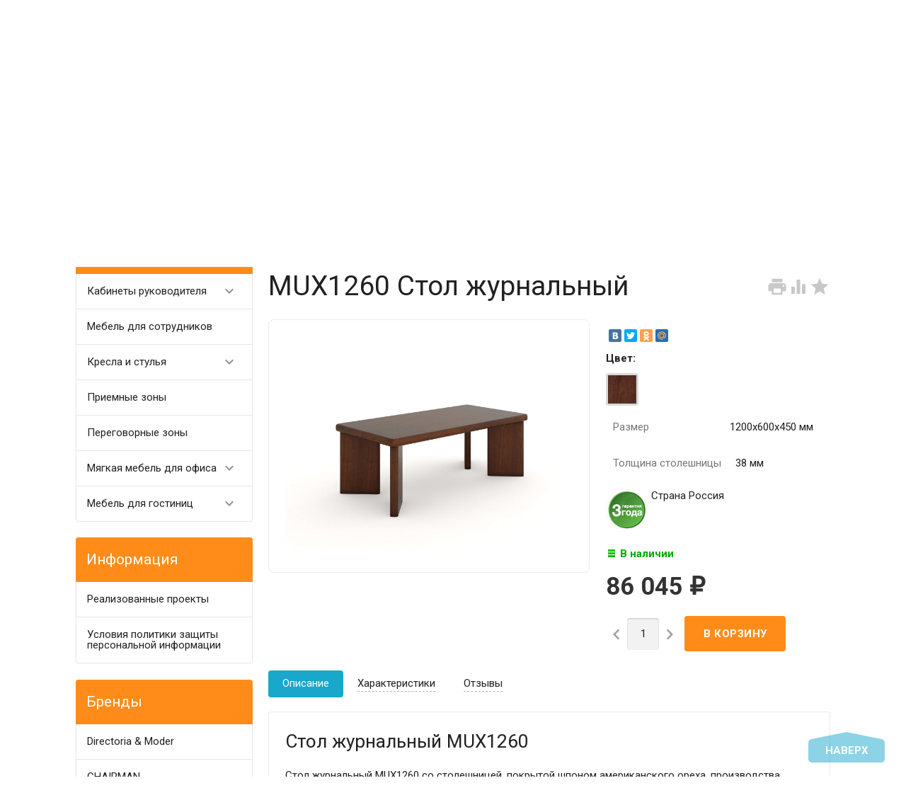

--- FILE ---
content_type: text/html; charset=utf-8
request_url: https://algol-pk.ru/stol-mux-1260/
body_size: 21611
content:
<!DOCTYPE html><html lang="ru"><head><meta charset="UTF-8" /><meta http-equiv="x-ua-compatible" content="IE=edge" /><meta name="viewport" content="width=device-width, initial-scale=1" /><title>Стол журнальный MUX1260 американский орех,  с фото, характеристиками и описанием</title><meta name="Keywords" content="Стол журнальный MUX1260 американский орех  кабинет Mux" /><meta name="Description" content="Стол журнальный MUX1260 американский орех в Интернет магазине Алгол-ПК" /><link rel="canonical" href="https://algol-pk.ru/stol-mux-1260/" /><link rel="shortcut icon" href="/favicon.ico"/><!-- rss --><link rel="alternate" type="application/rss+xml" title="Алгол ПК" href="https://algol-pk.ru/blog/rss/"><style type="text/css">
html,body,div,span,h1,h3,h4,h5,a,img,strong,i,form,article,aside,figure,header,nav,section,main{margin:0;padding:0;border:0;font-size:100%}article,aside,figure,header,nav,section,main{display:block}html{line-height:1.4;font-family:Roboto,sans-serif;font-weight:400;color:rgba(0,0,0,.87)}@media only screen and (min-width:0){html{font-size:14px}}@media only screen and (min-width:992px){html{font-size:14.5px}}@media only screen and (min-width:1200px){html{font-size:15px}}a{-webkit-tap-highlight-color:transparent;outline:0 none;text-decoration:none}input[type="search"],input[type="submit"]{-webkit-appearance:none;-moz-appearance:none;appearance:none}input[type="submit"]::-moz-focus-inner,a img{border:0}h1,h3,h4,h5,ul,table{margin-bottom:20px}h1,h3,h4,h5{font-weight:400}h1{font-size:2.6em}h3{font-size:1.45em}h4{font-size:1.2em}h5{font-size:1.1em}@media screen and (max-width:992px){h1{font-size:2em}h3{font-size:1.3em}}ul{padding-top:0}button,input,select{color:inherit;font:inherit;margin:0}input::-webkit-input-placeholder,input:-moz-placeholder,input::-moz-placeholder,input:-ms-input-placeholder{color:#d1d1d1}.small{font-size:.9em}.bold{font-weight:700}.hint{color:#aaa;font-size:.9rem}.hint a,.gray{color:#aaa}.align-left{text-align:left}.align-center{text-align:center}.align-right{text-align:right}.clear-both{clear:both}.nowrap{white-space:nowrap}.userpic{border-radius:50%;background-size:auto}.float-right{float:right!important}.float-left{float:left!important}.likebox{overflow:hidden}.material-icons{vertical-align:middle}.material-icons.pull-left{margin-right:.3em}.material-icons.mi-lg{font-size:1.33333333em;line-height:.75em;margin-top:-.05em}.material-icons.mi-2x{font-size:2em}.material-icons.mi-3x{font-size:3em}@media only screen and (max-width:600px){.hide-on-small-and-down{display:none!important}.align-left-on-small-and-down{text-align:left!important}.align-center-on-small-and-down{text-align:center!important}}@media only screen and (max-width:992px){.hide-on-med-and-down{display:none!important}.align-right-on-med-and-down{text-align:right!important}}@media only screen and (min-width:993px){.hide-on-large-only{display:none!important}}@media only screen and (max-width:992px){.content img{max-width:100%}}.container{margin:0 auto;padding:0;width:100%;max-width:1280px}@media only screen and (min-width:993px){.container{width:85%;min-width:950px}}.col-grid .row-grid{margin-left:-.75rem;margin-right:-.75rem;margin-bottom:1.5rem}.row-grid{margin-left:auto;margin-right:auto}.row-grid:after{content:"";display:table;clear:both}.row-grid .col-grid{float:left;-webkit-box-sizing:border-box;-moz-box-sizing:border-box;box-sizing:border-box;padding:0 .75rem}.row-grid .col-grid.s5{width:41.66667%;margin-left:0}.row-grid .col-grid.s6{width:50%;margin-left:0}.row-grid .col-grid.s7{width:58.33333%;margin-left:0}.row-grid .col-grid.s12{width:100%;margin-left:0}@media only screen and (min-width:601px){.row-grid .col-grid.m5{width:41.66667%;margin-left:0}.row-grid .col-grid.m6{width:50%;margin-left:0}.row-grid .col-grid.m7{width:58.33333%;margin-left:0}}@media only screen and (min-width:993px){.row-grid .col-grid.l3{width:25%;margin-left:0}.row-grid .col-grid.l4{width:33.33333%;margin-left:0}.row-grid .col-grid.l8{width:66.66667%;margin-left:0}.row-grid .col-grid.l3{width:25%;margin-left:0}.row-grid .col-grid.l9{width:75%;margin-left:0}.row-grid .table-grid{display:table;width:100%}.row-grid .table-grid .col-grid{display:table-cell;float:none;vertical-align:middle;width:auto}.row-grid .table-grid .col-grid.max-width{width:100%}.row-grid .table-grid .col-grid.min-width{width:1%}}.sidebar{margin:-1.5rem 0 1.5rem}.sidebar-group{background-color:#fff;border:1px solid rgba(51,51,51,.12);border-width:0 0 1px}.sidebar-group.likebox{border:none}.sidebar-group .sidebar-title{padding:0 .75rem;font-size:1.4rem;position:relative;background-color:#f5f5f5;height:56px;line-height:56px;text-overflow:ellipsis}.toggle-menu,.toggle-menu-child{position:absolute;top:0;right:.75rem;background:transparent;border:none!important;outline:none!important;height:100%;padding:0;min-width:56px;cursor:pointer;-webkit-tap-highlight-color:transparent}.tree-wrapper .sidebar-box,.sidebar-group .sidebar-box{display:none}.tree-title{padding:0 .75rem;font-size:1.4rem;position:relative}@media only screen and (max-width:992px){.sidebar{padding:0!important}}@media only screen and (min-width:993px){.sidebar{margin:0}.sidebar-group{border-width:1px;border-radius:4px;margin-bottom:1.5rem;clear:both}.sidebar-group .sidebar-title{padding:17px 15px;height:auto;line-height:1.4;margin:-1px -1px 0;border-radius:4px 4px 0 0}.is-volumetric .sidebar-group .sidebar-title{margin:0}.tree-title,.sidebar-title .toggle-menu{display:none}.tree-wrapper .sidebar-box,.sidebar-group .sidebar-box{display:block}}.breadcrumbs{display:none;padding:5px 0;margin-bottom:1.5rem}.breadcrumbs span.rarr{opacity:.5}@media only screen and (min-width:993px){.breadcrumbs{display:block}}.tags a{display:inline-block;vertical-align:top;height:28px;line-height:28px;padding:0 13px;box-sizing:border-box;border:1px solid;font-size:.875rem;border-radius:4px 0 0 4px;position:relative;margin:5px 15px 5px 0;text-decoration:none!important}.sidebar .tags a{line-height:1.4;padding:4px 13px;height:auto}.tags a:before{content:"";display:block;border-width:14px 6px;border-style:solid;position:absolute;right:-13px;top:-1px}.tags a:after{content:"";display:block;border-width:14px 6px;border-style:solid;position:absolute;right:-12px;top:-1px}.is-volumetric .tags a{box-shadow:0 2px 5px 0 rgba(0,0,0,.16),0 2px 10px 0 rgba(0,0,0,.12)}input[type="submit"],.button{border:none;border-radius:4px;display:inline-block;height:38px;line-height:38px;font-size:1rem;outline:0;padding:0 2rem;text-transform:uppercase;vertical-align:middle;-webkit-tap-highlight-color:transparent;font-weight:700;text-align:center;letter-spacing:.5px;cursor:pointer;text-decoration:none;-webkit-box-sizing:border-box;-moz-box-sizing:border-box;box-sizing:border-box;-webkit-transition:.2s ease-out;-moz-transition:.2s ease-out;-o-transition:.2s ease-out;-ms-transition:.2s ease-out;transition:.2s ease-out}.is-volumetric input[type="submit"],.is-volumetric .button{box-shadow:0 2px 5px 0 rgba(0,0,0,.16),0 2px 10px 0 rgba(0,0,0,.12)}.button i{font-size:1.3rem}input[type=text],input[type=search]{background-color:transparent;border:none;border-radius:4px;height:3rem;font-size:1rem;line-height:normal;padding:0 10px;box-shadow:none;-webkit-box-sizing:border-box;-moz-box-sizing:border-box;box-sizing:border-box;transition:all .3s;background-color:#f2f2f2;box-shadow:inset 0 1px 2px rgba(0,0,0,.2);width:100%}input[type=text]:disabled{color:rgba(0,0,0,.26);box-shadow:none}@media only screen and (min-width:993px){input[type=text],input[type=search]{width:auto}}select{height:3rem;background-color:#f2f2f2;border:none;box-shadow:inset 0 1px 2px rgba(0,0,0,.2);border-radius:4px;max-width:100%;padding:9px;font-size:1rem;-webkit-box-sizing:border-box;-moz-box-sizing:border-box;box-sizing:border-box;width:100%}select:disabled{box-shadow:none;color:rgba(0,0,0,.26)}select option{background-color:#fff}@media only screen and (min-width:993px){select{width:auto}}.errormsg{color:#f44336;margin-left:170px;display:block}@media only screen and (max-width:601px){.errormsg{margin-left:0}}table{border-collapse:collapse;border-spacing:0}table td{padding:10px;border:1px solid rgba(0,0,0,.1)}@media screen and (max-width:992px){table td{padding:5px}}table.striped>tbody>tr:nth-child(odd){background-color:#f2f2f2}header.globalheader{position:relative}body{padding-top:56px}.header-line.alfa-background{background-color:rgba(255,255,255,.9);border-bottom:1px solid rgba(51,51,51,.12)}.header-line.alfa-background .row-grid .table-grid{display:table;width:100%}.header-line.alfa-background .row-grid .table-grid .col-grid{display:table-cell;float:none;vertical-align:middle;width:auto;padding-top:.75rem;padding-bottom:.75rem;height:130px}.is-volumetric .header-line.alfa-background{border:none}@media only screen and (max-width:992px){body{-webkit-text-size-adjust:100%;background:#fff!important}}@media only screen and (min-width:993px){body{padding-top:0}.header-line.alfa-background .row-grid .table-grid .col-grid{height:150px}}.search-wrapper{position:relative}.search-wrapper button{position:absolute;outline:none;height:3rem;line-height:3rem;width:3rem;border-radius:4px 0 0 4px;border:none;top:50%;margin-top:-1.5rem;left:0;background-color:transparent;text-align:center;color:rgba(51,51,51,.12)}.search-wrapper button::-moz-focus-inner{border:0;padding:0}.search-wrapper input{box-shadow:none;border:1px solid rgba(51,51,51,.12);background-color:transparent;padding-left:3.3rem;background-color:#fdfdfd}@media only screen and (min-width:993px){.search-wrapper input{min-width:300px}}a#logo{text-decoration:none;display:inline-block;overflow:hidden;line-height:1;vertical-align:middle;width:100%}a#logo img{vertical-align:middle;max-width:100%;margin-right:1.5rem}a#logo .logo-text{display:inline-block;line-height:1.4;vertical-align:middle}a#logo .account-name{font-size:1.5rem;color:rgba(0,0,0,.87)}ul.phones-wrapper{margin:0;padding:0}ul.phones-wrapper li .hint{display:none}@media only screen and (min-width:601px){.col-grid ul.phones-wrapper{display:inline-block;vertical-align:middle;line-height:1.4}.col-grid ul.phones-wrapper li{display:inline-block;padding:5px 0 5px 30px;text-align:right;vertical-align:top;list-style:none}.col-grid ul.phones-wrapper li>a{text-decoration:none;display:block;font-size:1.55rem;line-height:normal;color:rgba(0,0,0,.87)}.col-grid ul.phones-wrapper li .hint{display:initial}}@media only screen and (min-width:993px){.col-grid.align-center ul.phones-wrapper{padding-right:30px}}ul.offline-wrapper{margin:0;padding:0}.mobile-nav-group ul.offline-wrapper{font-size:1.1em}.mobile-nav-group ul.offline-wrapper li i{font-size:.8em}.mobile-nav-group ul.offline-wrapper li.workhours{padding:0 .75rem}@media only screen and (min-width:993px){ul.offline-wrapper{display:inline-block;vertical-align:middle;padding:10px;padding-left:3px;border-radius:4px;text-align:left;border:solid 1px rgba(51,51,51,.12);line-height:1.4}ul.offline-wrapper li{padding-left:2rem;display:block;list-style:none}ul.offline-wrapper li span{color:rgba(0,0,0,.87)}ul.offline-wrapper li i{margin-left:-2rem;vertical-align:middle;float:left;margin-top:-.25em}}ul.e-address-wrapper{margin:0;padding:0}.mobile-nav-group ul.e-address-wrapper{font-size:1.1em}ul.e-address-wrapper li i{margin-right:.3em}@media only screen and (min-width:993px){ul.e-address-wrapper{display:inline-block;vertical-align:middle;line-height:1.4}ul.e-address-wrapper li{display:block;text-align:left;list-style:none}ul.e-address-wrapper li i{color:rgba(0,0,0,.87)}}main.maincontent{padding:1.5rem 0;min-height:500px;min-height:55vh}.tree-wrapper{background-color:#f5f5f5;line-height:56px;border-bottom:1px solid rgba(51,51,51,.12);-webkit-box-sizing:content-box;-moz-box-sizing:content-box;box-sizing:content-box}.is-volumetric .tree-wrapper{box-shadow:0 -2px 5px 0 rgba(0,0,0,.16),0 -2px 10px 0 rgba(0,0,0,.12)}@media only screen and (min-width:993px){main.maincontent{padding:1.5rem 0 0}.tree-wrapper{height:70px;line-height:70px;position:relative}.tree-wrapper .sidebar-box{padding:0 .75rem}}ul.base-menu,ul.base-menu ul{margin:0;padding:0;background-color:#fff}ul.base-menu:after{content:"";clear:both;display:table}ul.base-menu li>ul{display:none}ul.base-menu li{-webkit-transition:background-color .3s,box-shadow .2s ease-out;-moz-transition:background-color .3s,box-shadow .2s ease-out;-o-transition:background-color .3s,box-shadow .2s ease-out;-ms-transition:background-color .3s,box-shadow .2s ease-out;transition:background-color .3s,box-shadow .2s ease-out;position:relative;list-style:none;border-top:1px solid rgba(51,51,51,.12)}ul.base-menu>li:first-child{border:none}ul.base-menu li.selected{background-color:rgba(0,0,0,.1)}ul.base-menu a{position:relative;font-size:1rem;color:rgba(0,0,0,.87);display:block;padding:0 .75rem;text-decoration:none;white-space:nowrap;text-overflow:ellipsis}ul.base-menu li li a{margin-left:.75rem}ul.base-menu li li li a{margin-left:1.5rem}ul.base-menu li li li li a{margin-left:2.25rem}ul.base-menu.type2 li.submenu-show-all{display:none}@media only screen and (max-width:992px){.sidebar ul.base-menu{line-height:56px}}@media only screen and (min-width:993px){ul.base-menu{background-color:transparent}ul.base-menu ul{line-height:1}ul.base-menu li{border:none;padding:0}ul.base-menu>li{float:left}ul.base-menu a{padding:0 15px}ul.base-menu.type1 li li a,ul.base-menu.type2 li li a,ul.base-menu.type1 li li li a,ul.base-menu.type2 li li li a,ul.base-menu.type1 li li li li a,ul.base-menu.type2 li li li li a{margin-left:0}ul.base-menu.type1 .toggle-menu-child,ul.base-menu.type2 .toggle-menu-child{display:none}ul.base-menu.type1 ul{position:absolute;z-index:150;min-width:250px;box-shadow:0 2px 5px 0 rgba(0,0,0,.16),0 2px 10px 0 rgba(0,0,0,.12)}ul.base-menu.type1.dt ul{box-shadow:0 -2px 5px 0 rgba(0,0,0,.16),0 -2px 10px 0 rgba(0,0,0,.12)}ul.base-menu.type1>li>ul{display:block;visibility:hidden;opacity:0}ul.base-menu.type1 ul{left:0;top:100%}ul.base-menu.type1 ul ul,.sidebar ul.base-menu.type1 ul{left:100%;top:0}.sidebar.float-right ul.base-menu.type1 ul{left:auto;top:0;right:100%}ul.base-menu.type1.dt ul{left:0;top:auto;bottom:100%}ul.base-menu.type1.dt ul ul{left:100%;top:auto;bottom:0}ul.base-menu.type1 li li a{padding:17px 15px;white-space:normal}ul.base-menu.type1 li.parent>a{padding-right:39px}ul.base-menu.type1 li.parent>a:after{font-family:Material Icons;font-weight:400;font-style:normal;font-size:24px;letter-spacing:normal;text-transform:none;display:inline-block;word-wrap:normal;-webkit-font-feature-settings:"liga";-webkit-font-smoothing:antialiased;position:absolute;right:10px;top:50%;margin-top:-12px;opacity:.5;line-height:1;content:"\e5cf"}ul.base-menu.type1.dt li.parent>a:after{content:"\e5ce"}ul.base-menu.type2{position:relative}ul.base-menu.type2 ul ul{display:block}ul.base-menu.type2 ul ul ul{display:none}ul.base-menu.type2 li{position:static}ul.base-menu.type2>li>ul{display:block;visibility:hidden;opacity:0;left:0;top:100%;width:100%;position:absolute;z-index:150;box-shadow:0 2px 5px 0 rgba(0,0,0,.16),0 2px 10px 0 rgba(0,0,0,.12);padding-bottom:.75rem}ul.base-menu.type2>li>ul>li{width:25%;display:inline-block;vertical-align:top}ul.base-menu.type2 li li a{padding:17px 15px 10px;white-space:normal;font-weight:700}ul.base-menu.type2 li li li a{padding:3px 15px;font-weight:400}ul.base-menu.type2 li li li.submenu-show-all{display:initial!important}ul.base-menu.type2 li li li.submenu-show-all a{color:rgba(0,0,0,.87)}ul.base-menu.tree>li>a{text-transform:uppercase;font-weight:700}ul.base-menu.tree>li{border-left:1px solid rgba(51,51,51,.12);-webkit-transition:background-color 0s,box-shadow .2s ease-out;-moz-transition:background-color 0s,box-shadow .2s ease-out;-o-transition:background-color 0s,box-shadow .2s ease-out;-ms-transition:background-color 0s,box-shadow .2s ease-out;transition:background-color 0s,box-shadow .2s ease-out}ul.base-menu.tree>li:first-child{border-left:none}.sidebar ul.base-menu{border-radius:0 0 4px 4px;line-height:1}.sidebar ul.base-menu>li{float:none;border-top:1px solid rgba(51,51,51,.12)}.sidebar ul.base-menu>li:first-child{border:0}.sidebar ul.base-menu>li:last-child{border-radius:0 0 4px 4px}.sidebar ul.base-menu>li>a{padding:17px 15px;white-space:normal}}.sub-links{margin-bottom:1.5rem;padding-left:0}.sub-links li{list-style:none;display:inline-block;margin-right:2px;margin-bottom:10px}.sub-links li a{text-decoration:none}.sub-links li:after{content:"|";display:inline-block;margin-left:5px;color:#999}.sub-links li:last-child:after{display:none}@media only screen and (min-width:993px){.sub-links li{margin-bottom:0}}.nav-wrapper{background-color:#f5f5f5;height:56px;line-height:56px;position:fixed;top:0;left:0;right:0;z-index:1000;box-shadow:0 5px 11px 0 rgba(0,0,0,.18),0 4px 15px 0 rgba(0,0,0,.15)}.mobile-nav-button,a.mobile-nav-button{display:block;min-width:56px;text-align:center;color:rgba(0,0,0,.87)!important}.mobile-nav-wrapper{display:block;position:fixed;top:0;left:-100%;width:100%;height:100%;z-index:1001;background:rgba(255,255,255,.001);-webkit-transition:left .3s linear;-moz-transition:left .3s linear;-ms-transition:left .3s linear;-o-transition:left .3s linear;transition:left .3s linear;overflow:hidden;overflow-y:auto;-webkit-overflow-scrolling:touch}.mobile-nav-wrapper .mobile-nav-block-wrapper{position:absolute;top:0;left:0;min-height:100%;box-sizing:border-box;padding:0 .75rem 4rem;width:84.44%;background:rgba(28,31,35,.93)}.mobile-nav-wrapper .search-wrapper{position:relative;margin:1rem 0 0}.mobile-nav-wrapper .search-wrapper input{background-color:#fff;width:100%}.mobile-nav-wrapper .search-wrapper button{color:rgba(0,0,0,.87)}.mobile-nav-wrapper .mobile-nav-box-wrapper{margin:1rem 0 0}.mobile-nav-wrapper .mobile-nav-header{margin:2rem 0 0;text-align:right;text-transform:uppercase;color:#fff}.mobile-nav-wrapper ul{margin:0;padding:0}.mobile-nav-wrapper ul li{list-style:none;border:solid #5f636a;border-width:0 0 1px;color:#fff;line-height:3rem;box-sizing:border-box}.mobile-nav-wrapper ul li:first-child{border-width:1px 0}.mobile-nav-wrapper ul li a{display:block;padding:0 .5rem;text-decoration:none;color:inherit;background:transparent .5rem 50% no-repeat;white-space:nowrap;overflow:hidden;text-overflow:ellipsis;box-sizing:border-box}.mobile-nav-wrapper ul li.selected{background-color:#424242}.mobile-nav-wrapper ul li.selected a{border-left:.2rem solid;padding-left:.3rem}.mobile-nav-wrapper .phones-wrapper a{font-size:2em}@media only screen and (min-width:993px){.nav-wrapper{position:relative;box-shadow:none;border-bottom:1px solid rgba(51,51,51,.12)}.is-volumetric .nav-wrapper{box-shadow:0 2px 5px 0 rgba(0,0,0,.16),0 2px 10px 0 rgba(0,0,0,.12);border:none}}#footer-pane{position:fixed;z-index:1000;left:0;right:0;bottom:0;background-color:#fff;line-height:56px;box-shadow:0 -5px 11px 0 rgba(0,0,0,.18),0 -4px 15px 0 rgba(0,0,0,.15)}@media only screen and (min-width:993px){#footer-pane .row-grid .table-grid .col-grid{-webkit-transition:.3s ease;-moz-transition:.3s ease;-o-transition:.3s ease;-ms-transition:.3s ease;transition:.3s ease}}.addition-link{text-decoration:none;position:relative;display:block;text-align:center}.addition-link i{margin-top:-.25em;margin-right:.25em}.addition-link.gray{color:#9e9e9e}#currency-name,.addition-link .text{display:none}@media only screen and (min-width:1400px){.addition-link .text{display:inline}}.col-grid.currency{text-align:center}a.link-to-cart{color:rgba(0,0,0,.87);text-decoration:none;display:inline-block;white-space:nowrap;padding:.75rem;border:solid 1px transparent;border-radius:4px;line-height:1.4}a.link-to-cart .cart-text{display:inline-block;vertical-align:middle;text-align:left;line-height:1.2}a.link-to-cart .cart-text strong{display:block;text-transform:uppercase}a.link-to-cart i{margin-right:.5rem}i.cart-count{position:relative}i.cart-count:after{content:attr(data-count);display:block;position:absolute;border-radius:50%;color:#fff;top:-.2em;right:-.2em;padding:0 3px;text-indent:0;font-style:normal;font-size:.875rem!important;line-height:1.5em;font-family:Roboto,sans-serif;min-width:1.5em;text-align:center;box-sizing:border-box}#cart a.link-to-cart{padding:0;border:none;display:block;text-align:center;line-height:inherit;border-radius:0}#cart{position:relative}.flying-cart-wrapper{position:absolute;margin-bottom:35px;bottom:100%;right:0;visibility:hidden;opacity:0;border-radius:4px;background-color:#fff;box-shadow:0 5px 11px 0 rgba(0,0,0,.18),0 4px 15px 0 rgba(0,0,0,.15);line-height:1.4;min-width:400px}.flying-cart-wrapper:after{content:"";position:absolute;bottom:-35px;width:100%;right:0;height:35px;background:none!important}#flying-cart{overflow:hidden;overflow-y:scroll;position:relative;margin-bottom:-1px}#flying-cart ul{display:table;margin:0;padding:0;border-collapse:collapse}.flying-cart-block{padding:0 15px;line-height:3.8em;border-top:1px solid #ebebeb;white-space:nowrap}.flying-cart-block.align-left.clear-both{white-space:normal}.flying-cart-block .cart-total{float:right;font-size:1.5em}.flying-cart-block-empty{padding:0 15px;line-height:3.8em;display:none}.empty .flying-cart-block-empty{display:block}.empty .flying-cart-block{display:none}#back-top-wrapper{display:none;position:fixed;left:0;right:0;bottom:0;height:0;z-index:999}#back-top{position:absolute;border-radius:5px;width:108px;bottom:20px;right:30px;text-transform:uppercase;font-weight:700;text-decoration:none;line-height:2.2em;text-align:center;opacity:.5;-webkit-transition:opacity 1s ease;-moz-transition:opacity 1s ease;-o-transition:opacity 1s ease;-ms-transition:opacity 1s ease;transition:opacity 1s ease}#footer-pane~#back-top-wrapper #back-top{bottom:80px}#back-top:before{content:"";position:absolute;border-width:10px 50px;border-style:solid;top:-20px;left:4px}@media only screen and (max-width:992px){#back-top-wrapper{display:none!important}}.dialog{display:none}.dialog-background{position:fixed;top:0;left:0;right:0;bottom:0;background-color:#000;opacity:.5;filter:alpha(opacity=50);z-index:1001}.dialog-window{position:fixed;top:0;left:0;right:0;bottom:0;z-index:1002;overflow:hidden;overflow-y:scroll}.dialog-window .cart{box-shadow:0 16px 28px 0 rgba(0,0,0,.22),0 25px 55px 0 rgba(0,0,0,.21);margin:5% auto;text-align:left;background-color:#fff;padding:.75rem;border-radius:4px;width:95%;max-width:900px;-webkit-box-sizing:border-box;-moz-box-sizing:border-box;box-sizing:border-box}.dialog-window .cart:after{content:"";display:table;clear:both}@media only screen and (min-width:993px){.dialog-window .cart{width:80%;padding:25px}}@media only screen and (min-width:1200px){.dialog-window .cart{width:55%;min-width:900px}}.icon16,.icon24{background-repeat:no-repeat;display:inline-block;text-indent:-9999px;text-decoration:none!important;vertical-align:middle;margin:-.25em .25em 0 0}.icon16{height:16px;width:16px;background-size:208px auto}.icon16.rss{background-position:-192px 0;background-size:416px auto;height:32px;width:32px}@media only screen and (min-width:993px){.icon16.rss{background-position:-96px 0;background-size:208px auto;height:16px;width:16px}}.show-more-button.button{text-transform:none;font-weight:400;height:24px;line-height:24px;padding:0 1rem;border-radius:0 0 4px 4px;margin-right:1.5rem;margin-bottom:1.5rem!important;float:right}.tags .show-more-item.ready{display:inline-block!important}.icon24{height:24px;width:24px;background-size:312px auto}.icon24.star,.icon24.star-empty{font-family:Material Icons;font-weight:400;font-style:normal;font-size:16px;letter-spacing:normal;text-transform:none;display:inline-block;word-wrap:normal;-webkit-font-feature-settings:"liga";-webkit-font-smoothing:antialiased;background:none!important;text-indent:initial;margin:0!important;line-height:1;font-size:24px}.icon24.star:before{display:inline-block;content:"\e838";color:#ffeb3b}.icon24.star-empty:before{display:inline-block;content:"\e83a";color:#eee}.at-stylize-label{position:relative}.at-stylize-label input[type=radio],.at-stylize-label input[type=checkbox]{position:absolute;opacity:0}input[type=checkbox].at-stylize-input+.at-stylize-box{width:20px;height:20px;display:inline-block;position:relative;border-radius:2px;vertical-align:middle;margin:-.25em 10px 0 0}input[type=checkbox].at-stylize-input+.at-stylize-box:after{content:"";background-size:19px auto;position:absolute;height:20px;width:20px;top:0;left:0;opacity:0}input[type=checkbox].at-stylize-input+.at-stylize-box{background-color:#f2f2f2;box-shadow:inset 1px 1px 2px rgba(0,0,0,.2)}input[type=radio].at-stylize-input+.at-stylize-box{width:20px;height:20px;display:inline-block;position:relative;border-radius:50%;vertical-align:middle;margin:-.25em 10px 0 0}input[type=radio].at-stylize-input+.at-stylize-box:after{content:"";position:absolute;height:8px;width:8px;top:50%;left:50%;margin:-4px 0 0 -4px;opacity:0;background:#343434;border-radius:50%}input[type=radio].at-stylize-input+.at-stylize-box{background-color:#f2f2f2;box-shadow:inset 1px 1px 2px rgba(0,0,0,.2)}input[type=radio].at-stylize-input:checked+.at-stylize-box:after{opacity:1}input[type=checkbox].at-stylize-input+.at-stylize-box{width:20px;height:20px;display:inline-block;position:relative;border-radius:2px;vertical-align:middle;margin:-.25em 10px 0 0}input[type=checkbox].at-stylize-input+.at-stylize-box:after{content:"";background-size:19px auto;position:absolute;height:20px;width:20px;top:0;left:0;opacity:0}input[type=checkbox].at-stylize-input+.at-stylize-box{background-color:#f2f2f2;box-shadow:inset 1px 1px 2px rgba(0,0,0,.2)}input[type=checkbox].at-stylize-input+.at-stylize-color{width:40px;height:40px;display:block;border:3px solid transparent;border-radius:4px;box-shadow:0 0 0 1px #f2f2f2}.about-us{margin-bottom:1.5rem}.addition-wrapper{display:none}.addition-wrapper .addition-button{color:rgba(0,0,0,.87);opacity:.25}select#currency{height:38px}.submit-wrapper{position:relative}.image-setting-wrapper{position:absolute;top:50%;margin-top:-1em;display:none;text-align:center;width:100%;opacity:0;z-index:1}.image-setting-wrapper .image-setting-btn{border:none!important;background-color:rgba(255,255,255,.8);outline:none!important;border-radius:4px;color:rgba(0,0,0,.5);cursor:pointer;display:inline-block;padding:0 .4rem}.image-setting-wrapper .image-setting-btn.image-setting-prev{float:left}.image-setting-wrapper .image-setting-btn.image-setting-next{float:right}@media only screen and (min-width:993px){.image-setting-wrapper{display:block}}ul.product-list>li{list-style:none;width:100%;-webkit-box-sizing:border-box;-moz-box-sizing:border-box;box-sizing:border-box;margin:0 0 .75rem;-webkit-transition:.2s ease-out;-moz-transition:.2s ease-out;-o-transition:.2s ease-out;-ms-transition:.2s ease-out;transition:.2s ease-out}ul.product-list li .summary{font-size:.875rem;color:#777;line-height:100%}ul.product-list.thumbs>li{border:1px solid #ebebeb;display:inline-block;float:left;background-color:#fff}ul.product-list.thumbs li .image{width:100%}ul.product-list.thumbs li .image img{vertical-align:middle}ul.product-list.thumbs li .badge-wrapper{min-height:200px;line-height:200px;text-align:center;width:100%}ul.product-list.thumbs li .pl-item-wrapper{position:relative;height:340px;overflow:hidden;margin:5px 0;padding:10px 15px}ul.product-list.thumbs li .pl-item-info{position:absolute;z-index:11;left:1px;right:1px;bottom:0;padding:0 14px;max-height:100%;border-top:1px solid #ebebeb;transition:margin .7s ease}ul.product-list.thumbs li .pl-item-info-expandable{min-height:2.8em;max-height:2.8em;overflow:hidden;padding-top:10px;background-color:#fff;background-color:rgba(255,255,255,.9);transition:max-height .7s ease}ul.product-list.thumbs li input[type="submit"]{width:100%}ul.product-list.thumbs li .offers{background-color:#fff;background-color:rgba(255,255,255,.9);padding-bottom:10px}ul.product-list.thumbs li .pl-item-info-expandable h5{margin:0 0 1.3em}ul.product-list.lazyload>li{opacity:0}@media only screen and (min-width:481px){ul.product-list.thumbs>li{width:50%}}@media only screen and (min-width:601px){ul.product-list>li{margin:0}}@media only screen and (min-width:741px){ul.product-list.thumbs>li{width:33.33%}}@media only screen and (min-width:993px){ul.product-list.thumbs>li{width:25%}ul.product-list.thumbs .submit-wrapper{float:left}ul.product-list.thumbs li .addition-wrapper{display:block;line-height:38px;text-align:right;white-space:nowrap}}@media only screen and (min-width:1281px){ul.product-list.thumbs>li{width:20%}}.bullets{border:1px solid #ebebeb;border-radius:8px;margin-bottom:1.5rem;background-color:#fff}.bullets h4{position:relative;padding:15px 65px 15px 15px;margin:0;border-top:1px solid #ebebeb}.bullets .bullet:first-child h4{border:none}.bullet .bullet-button{display:block;width:36px;height:36px;position:absolute;top:50%;margin-top:-18px;right:15px;border-radius:4px;cursor:pointer}.bullet .bullet-button:before{position:absolute;content:"";left:20%;width:60%;height:1px;top:49%}.bullet .bullet-button:after{position:absolute;content:"";left:49%;height:60%;width:1px;top:20%}.bullet-body{display:none;padding:15px;border-top:1px solid #ebebeb}@media only screen and (min-width:993px){.addition-wrapper{display:block;line-height:54px}}.image{position:relative;display:inline-block;max-width:100%}.image img{max-width:100%;height:auto}@media screen and (max-width:992px){.image img{height:auto!important}}.stock-and-rating{margin:0 0 .8em}.stock-label{font-weight:700}.stock-label.stock-high{color:#0a0}.price-wrapper{padding:10px 0}.price{color:#333;font-weight:700;font-size:1.3em}@media screen and (max-width:992px){.added2cart{background:#ff7;padding:5px;font-weight:700;display:inline;border-radius:4px;white-space:normal}ul.product-list.thumbs li .image img{max-height:200px}}.category-description,.about-us{margin-bottom:1.5rem}.addition-wrapper{display:none}.addition-wrapper .addition-button{color:rgba(0,0,0,.87);opacity:.25}.row-grid.plp{margin-bottom:1.5rem}select#sorting,select#currency{height:38px}select#sorting{margin-bottom:.75rem}ul#select-view{margin:0;padding:0;list-style:none;display:inline-block}ul#select-view li{display:inline-block}ul#select-view li a{border:1px solid rgba(51,51,51,.12);background:#f5f5f5;display:block;width:38px;height:36px;line-height:36px;text-align:center;color:#bdbdbd}ul#select-view li a i{font-size:30px}ul#select-view li.selected a{background-color:#e9e9e9}ul#select-view li:first-child a{border-radius:4px 0 0 4px}ul#select-view li:last-child a{border-radius:0 4px 4px 0}#sort-name{display:none}@media only screen and (min-width:993px){select#sorting{margin-bottom:0}#sort-name{display:inline}}.submit-wrapper{position:relative}.share-wrapper,#product-rating-wrapper{margin-bottom:.75rem}.product-sidebar{border-radius:4px;padding:.75rem;margin-left:-.75rem;border:1px solid #fff}.image-setting-wrapper{position:absolute;top:50%;margin-top:-1em;display:none;text-align:center;width:100%;opacity:0;z-index:1}.image-setting-wrapper .image-setting-btn{border:none!important;background-color:rgba(255,255,255,.8);outline:none!important;border-radius:4px;color:rgba(0,0,0,.5);cursor:pointer;display:inline-block;padding:0 .4rem}.image-setting-wrapper .image-setting-btn.image-setting-prev{float:left}.image-setting-wrapper .image-setting-btn.image-setting-next{float:right}@media only screen and (min-width:993px){.image-setting-wrapper{display:block}}ul.product-list{margin:0;padding:0;margin-bottom:1.5rem}ul.product-list>li{list-style:none;width:100%;-webkit-box-sizing:border-box;-moz-box-sizing:border-box;box-sizing:border-box;margin:0 0 .75rem;-webkit-transition:.2s ease-out;-moz-transition:.2s ease-out;-o-transition:.2s ease-out;-ms-transition:.2s ease-out;transition:.2s ease-out}ul.product-list li .summary{font-size:.875rem;color:#777;line-height:100%}ul.product-list li span.rating{display:inline-block;margin:0 .8em .8em 0}ul.product-list.thumbs:after{content:"";display:table;clear:both}ul.product-list.thumbs>li{border:1px solid #ebebeb;display:inline-block;float:left;background-color:#fff}ul.product-list.thumbs li .image{width:100%}ul.product-list.thumbs li .image img{vertical-align:middle}ul.product-list.thumbs li .badge-wrapper{min-height:200px;line-height:200px;text-align:center;width:100%}ul.product-list.thumbs li .pl-item-wrapper{position:relative;height:340px;overflow:hidden;margin:5px 0;padding:10px 15px}ul.product-list.thumbs li .pl-item-info{position:absolute;z-index:11;left:1px;right:1px;bottom:0;padding:0 14px;max-height:100%;border-top:1px solid #ebebeb;transition:margin .7s ease}ul.product-list.thumbs li .pl-item-info-expandable{min-height:2.8em;max-height:2.8em;overflow:hidden;padding-top:10px;background-color:#fff;background-color:rgba(255,255,255,.9);transition:max-height .7s ease}ul.product-list.thumbs li input[type="submit"]{width:100%}ul.product-list.thumbs li .offers{background-color:#fff;background-color:rgba(255,255,255,.9);padding-bottom:10px}ul.product-list.thumbs li .pl-item-info-expandable h5{margin:0 0 1.3em}ul.product-list.lazyload>li{opacity:0}@media only screen and (min-width:481px){ul.product-list.thumbs>li{width:50%}}@media only screen and (min-width:601px){ul.product-list>li{margin:0}}@media only screen and (min-width:741px){ul.product-list.thumbs>li{width:33.33%}}@media only screen and (min-width:993px){ul.product-list.thumbs>li{width:25%}ul.product-list.thumbs .submit-wrapper{float:left}ul.product-list.thumbs li .addition-wrapper{display:block;line-height:38px;text-align:right;white-space:nowrap}.without-sidebar ul.product-list.thumbs>li{width:33.33%}ul.product-list.thumbs span.rating i{text-shadow:0 0 2px #a39a4f}}@media only screen and (min-width:1281px){ul.product-list.thumbs>li{width:20%}.without-sidebar ul.product-list.thumbs>li{width:25%}}.bullets{border:1px solid #ebebeb;border-radius:8px;margin-bottom:1.5rem;background-color:#fff}.bullets h4{position:relative;padding:15px 65px 15px 15px;margin:0;border-top:1px solid #ebebeb}.bullets .bullet:first-child h4{border:none}.bullet .bullet-button{display:block;width:36px;height:36px;position:absolute;top:50%;margin-top:-18px;right:15px;border-radius:4px;cursor:pointer}.bullet .bullet-button:before{position:absolute;content:"";left:20%;width:60%;height:1px;top:49%}.bullet .bullet-button:after{position:absolute;content:"";left:49%;height:60%;width:1px;top:20%}.bullet-body{display:none;padding:15px;border-top:1px solid #ebebeb}@media only screen and (min-width:993px){.addition-wrapper{display:block;line-height:54px}}#overview{margin-top:1rem}#product-tabs-nav{margin:0 0 10px;padding:0;list-style:none;display:none}#product-tabs-nav li{display:inline-block;margin-bottom:10px}#product-tabs-nav li a{display:block;text-decoration:none;padding:8px 20px;border-radius:4px;color:rgba(0,0,0,.87)}#product-tabs-nav li a:after{content:"";display:block;border-bottom:1px dashed #b2b2b2}#product-tabs-nav li.selected a:after{border-color:transparent}.product-tabs-nav-trigger{display:block;line-height:38px;border-bottom:1px solid #ebebeb;color:rgba(0,0,0,.87)}@media only screen and (min-width:993px){#product-tabs-nav{display:block}.product-tab-active .product-tab,.product-tab-active .product-tabs-nav-trigger-wrapper{display:none}#product-tabs.product-tab-active{padding:1.5rem;border:1px solid #ebebeb;border-radius:4px}}.services{margin-bottom:20px}.services>div>label{margin-top:10px;display:inline-block}.services>div>select{margin-top:10px}.services .service-price{background-color:#f2f2f2;padding:1px 5px 2px;border-radius:4px;color:rgba(0,0,0,.26);display:inline-block}.product-gallery{text-align:center}.image{position:relative;display:inline-block;max-width:100%}.image#product-core-image{border:1px solid #ebebeb;border-radius:8px;padding:1.5rem;display:block}.image img{max-width:100%;height:auto}@media screen and (max-width:992px){.image img{height:auto!important}}.image .corner{position:absolute;z-index:10;color:#fff;font-weight:700}.image .corner.top{top:0}.image .corner.left{left:0}#product-core-image.image .corner.top{top:1.5rem}#product-core-image.image .corner.left{left:1.5rem}#product-core-image .badge{padding:10px 15px}#product-core-image .badge span{text-transform:uppercase}.image #switching-image{background-size:32px 32px;padding:10px;opacity:.5;position:absolute;left:0;top:0;right:0;bottom:0}.more-images{display:block;margin:10px}.more-images .image{border:1px solid #ebebeb;border-radius:8px;line-height:98px;min-width:98px;margin:9px 3px 0}.more-images .image.selected{box-shadow:inset 0 0 0 2px #ebebeb}.more-images .image img{max-width:80px;vertical-align:middle}.stock-and-rating{margin:0 0 .8em}.stock-label{font-weight:700}.stocks{margin-bottom:15px}.stock-label.stock-low{color:#a80}.stock-label.stock-high{color:#0a0}.qty-wrapper{text-align:center;margin-top:1.5rem}.add2cart .submit-wrapper{margin-top:1.5rem}@media only screen and (max-width:992px){.qty-wrapper .qty-minus{margin-right:2%}.qty-wrapper .qty-plus{margin-left:2%}.qty-wrapper .qty-minus,.qty-wrapper .qty-plus{width:20%;line-height:3rem;height:3rem;padding:0}.qty-wrapper input[type="text"]{width:56%}.add2cart .submit-wrapper input[type="submit"]{height:3rem;line-height:3rem}}@media only screen and (min-width:601px){.qty-wrapper{width:50%;display:inline-block;vertical-align:middle}.add2cart .submit-wrapper{width:47%;margin-left:2%;display:inline-block;vertical-align:middle}}@media only screen and (min-width:993px){.qty-wrapper{width:auto}.qty-wrapper .qty-minus,.qty-wrapper .qty-plus{width:auto;background:none!important;box-shadow:none!important;padding:0}.qty-wrapper input[type="text"]{vertical-align:middle;max-width:45px;text-align:center}}.price-wrapper{padding:10px 0}.price{color:#333;font-weight:700;font-size:1.3em}.compare-at-price{text-decoration:line-through;color:#c9c9c9;margin-right:10px}span.rating{white-space:nowrap}.add2cart .price-wrapper{padding:0;line-height:normal}.add2cart .price{font-size:2.3em}.add2cart .compare-at-price{font-size:1.6em}.add2cart input[type="submit"]{height:50px;line-height:50px;width:100%;padding:0}@media screen and (max-width:992px){.added2cart{background:#ff7;padding:5px;font-weight:700;display:inline;border-radius:4px;white-space:normal}}table.features{border-spacing:0;border-collapse:collapse}table.features td{padding:5px 10px;border:none}table.features td.name{min-width:145px;color:#777;vertical-align:top}table.features.striped{width:100%}table.features.striped td.name{width:1%;color:rgba(0,0,0,.87)}@media screen and (min-width:601px){table.features.striped td.name{min-width:205px}}@media screen and (max-width:992px){table.features td.name{min-width:105px}}.errormsg{color:#f44336;margin-left:170px;display:block}.badge{border-radius:4px;padding:5px 10px;max-width:100%;text-align:center;line-height:1}.badge span{color:rgba(0,0,0,.87);font-weight:700;font-size:.875rem}.badge.bestseller{background:#74ff30}.badge.low-price{background:#ffc2e3}.quickorder-custom-button.default{margin-top:1rem}.quickorder-custom-button.default .button i{font-style:normal;font-size:1rem}.filters input[type="text"]{width:43%;margin:1px}.sidebar .filters .filter-param{padding:0 .75rem;border-top:1px solid rgba(51,51,51,.12)}.sidebar .filters .filter-param:first-child{border:none}.sidebar .filters .filter-content{padding-top:.25em;padding-bottom:.75rem;overflow:hidden}.sidebar .filters .filter-content .filter-slider-wrapper{text-align:center}.sidebar .filters .filter-content.feature-button:after{content:"";display:table;clear:both}.filters h5{-webkit-tap-highlight-color:transparent}.sidebar .filters h5{position:relative;margin:0;padding:0;line-height:56px;font-weight:700;font-size:1em}.filters h5.collapsible{cursor:pointer}.filters h5.collapsible:after{font-family:Material Icons;font-weight:400;font-style:normal;font-size:2rem;letter-spacing:normal;text-transform:none;display:inline-block;word-wrap:normal;-webkit-font-feature-settings:"liga";-webkit-font-smoothing:antialiased;position:absolute;right:1rem;top:50%;margin-top:-12px;content:"\e5cf";line-height:1}.sidebar .filters h5.collapsible+.filter-content{display:none}.sidebar .filters h5.collapsible.expand+.filter-content{display:block}.sidebar .filters h5.collapsible.expand:after{content:"\e5ce"}.filters label{display:block;position:relative;margin-bottom:10px}.filters .filter-content.feature-button label{display:inline-block;margin-right:10px;float:left}.filters .ui-slider{margin:25px 10px 15px;display:block}.filters .ui-slider-horizontal{height:10px;border:none;border-radius:4px}.filters .ui-slider-horizontal .ui-slider-handle{top:-5px;height:20px;width:20px;border:none;box-shadow:0 1px 2px rgba(0,0,0,.15);border-radius:4px;z-index:0;margin-left:-10px}.filters .ui-slider-horizontal.ui-widget-content{background-color:#f2f2f2}.filters .ui-slider-horizontal.ui-widget-content:before,.filters .ui-slider-horizontal.ui-widget-content:after{content:"";position:absolute;height:10px;width:20px;border-radius:4px;top:0;left:-10px;background-color:#f1f1f1;z-index:-1}.filters .ui-slider-horizontal.ui-widget-content:after{left:auto;right:-10px}.filters .ui-slider-horizontal .ui-widget-header{background-color:#e2e2e2;height:10px;position:relative;top:0;z-index:0}@media only screen and (min-width:993px){.sidebar .filters .filter-param{padding:0 20px}.sidebar .filters .filter-content{padding-bottom:15px}.sidebar .filters h5{padding:15px;padding-left:0;line-height:1.4}.filters h5.collapsible:after{font-size:24px;right:0}}@media screen and (max-width:992px){ul.product-list.thumbs li .image img{max-height:200px}}.base-menu .icon16.rss{border-radius:2px}.post{margin-bottom:3rem}.post h3{font-size:2rem}.post h3 a{text-decoration:none}.post img{max-width:100%;height:auto!important}.post .text{border:1px solid rgba(51,51,51,.12);border-radius:4px;padding:.5rem}.post .text>:last-child{margin-bottom:0}.is-volumetric .post .text{border:none;padding:0}.post .text .post-cut{margin-bottom:20px;text-transform:none;font-weight:400}@media screen and (max-width:993px){.post h3{font-size:1.3em}.post img{max-width:100%;height:auto!important}}@media only screen and (min-width:601px){.post .text .post-cut{margin-bottom:0}.post .text{padding:.75rem}}@media only screen and (min-width:993px){.post .text{padding:1rem}}.credentials{overflow:hidden;margin-bottom:1.5rem}.credentials a,.credentials span{display:inline-block;vertical-align:middle;padding-left:0}.credentials .userpic{min-width:20px;display:block;float:left;margin-right:2px;border-radius:50%}.credentials .username{margin:0;padding:0;display:inline;color:rgba(0,0,0,.87);font-weight:700}.credentials .date{margin:0 15px 0 3px}.credentials img.userpic{width:20px}.post .credentials.align-right{margin-top:.75rem}.tags.cloud a{opacity:1!important;font-size:1rem!important}.sidebar-group.tag-plugin .sidebar-box{padding:1rem 1.5rem}ul.albums{padding:0;margin:0 0 20px;text-align:left}ul.albums li{width:315px;list-style:none;display:inline-block;text-align:center;margin-top:30px;margin-bottom:20px;vertical-align:top}ul.albums li .cover{width:208px;min-height:208px;margin:0 auto 10px;position:relative;line-height:1.2em}ul.albums li .cover .sublayer{position:absolute;background:#fff;box-shadow:0 1px 5px rgba(0,0,0,.2);left:2px;right:-2px;bottom:5px;top:-2px;width:192px;height:192px}ul.albums li .cover .sublayer.layer1{z-index:9;border-color:#aaa;-moz-transform:rotate(-3deg);-moz-transition:all .2s ease-in-out;-webkit-transform:rotate(-3deg);-webkit-transition:all .2s ease-in-out;transform:rotate(-3deg);transition:all .2s ease-in-out}ul.albums li .cover .sublayer.layer2{z-index:8;-moz-transform:rotate(3deg);-moz-transition:all .2s ease-in-out;-webkit-transform:rotate(3deg);-webkit-transition:all .2s ease-in-out;transform:rotate(3deg);transition:all .2s ease-in-out}ul.albums li .cover img{border:7px solid #fff;box-shadow:0 1px 5px rgba(0,0,0,.3);-moz-transition:all .2s ease-in-out;-webkit-transition:all .2s ease-in-out;transition:all .2s ease-in-out;width:192px;height:192px;position:relative;z-index:11;margin-bottom:7px}ul.albums li .count{display:block;color:#aaa;font-size:.9em;margin-top:5px}@media screen and (max-width:992px){ul.albums{text-align:center}}@media screen and (min-width:1300px){ul.albums li{width:294px}}.bx-wrapper{position:relative;margin:0 auto;padding:0;*zoom:1}.bx-wrapper ul{margin:0;padding:0}.bx-wrapper .bx-viewport{background-color:#fff;border-radius:4px;-webkit-transform:translatez();-moz-transform:translatez();-ms-transform:translatez();-o-transform:translatez();transform:translatez()}.bx-wrapper .bx-pager{position:absolute;bottom:20px;width:100%;text-align:center}.bx-wrapper .bx-pager .bx-pager-item{display:inline-block;vertical-align:middle;*zoom:1;*display:inline}.bx-wrapper .bx-pager.bx-default-pager a{background-color:transparent;text-indent:-9999px;display:block;width:16px;height:16px;border:2px solid #fff;margin:0 5px;outline:0;-moz-border-radius:9px;-webkit-border-radius:9px;border-radius:9px}.bx-wrapper .bx-pager.bx-default-pager a.active{background-color:#fff}.bx-wrapper .bx-prev{left:0;background:url(controls.png) no-repeat 0 0;background-size:192px 96px;border-radius:0 4px 4px 0}.bx-wrapper .bx-next{right:0;background:url(controls.png) no-repeat -96px 0;background-size:192px 96px;border-radius:4px 0 0 4px}@media only screen and (min-width:1281px){.bx-wrapper .bx-prev{left:-96px;border-radius:4px 0 0 4px}.bx-wrapper .bx-next{right:-96px;border-radius:0 4px 4px 0}}.bx-wrapper .bx-controls-direction a{z-index:1;width:96px;height:96px;top:50%;margin-top:-48px;opacity:.5;background-color:rgba(255,255,255,.8);position:absolute;outline:0;text-indent:-9999px}.bx-wrapper .bx-controls-direction{opacity:0;visibility:hidden}.global-promo-slider{background-color:#fff;border-radius:4px;margin-bottom:1.5rem}.global-promo-slider .gps-user-caption{position:absolute;top:25px;left:30px;right:30px}.global-promo-slider .gps-user-caption h3{color:rgba(0,0,0,.87);background-color:rgba(255,255,255,.7);display:inline-block;vertical-align:top;padding:.75rem;margin-bottom:.75rem;font-size:1.8em;line-height:1.2em;max-width:100%}.global-promo-slider .gps-user-caption .gps-user-body{color:rgba(0,0,0,.87);background-color:rgba(255,255,255,.7);padding:.75rem;vertical-align:top;display:none;margin-bottom:.75rem}@media only screen and (min-width:601px){.global-promo-slider .gps-user-caption{left:45px;right:45px}.global-promo-slider .gps-user-caption h3{font-size:2em}.global-promo-slider .gps-user-caption .gps-user-body{display:inline-block}}@media only screen and (min-width:993px){.global-promo-slider .gps-user-caption{left:60px;right:60px}.global-promo-slider .gps-user-caption h3{font-size:2.8em}}.global-promo-slider .gps-user-image-background{background-size:cover;background-repeat:no-repeat;background-position:center;max-height:360px}.global-promo-slider .gps-user-image-background a{display:block;height:360px;text-decoration:none}

@media only screen and (min-width: 741px){
.without-sidebar ul.product-list.big_img.thumbs > li {
    width: 50%;
}
.without-sidebar ul.product-list.big_img.thumbs li .image img {
    vertical-align: top;
}
.without-sidebar ul.product-list.big_img.thumbs li .badge-wrapper {
    min-height: 350px;
    line-height: 350px;
}
.without-sidebar ul.product-list.big_img.thumbs li .pl-item-wrapper {
    height: 350px;
}
}
@media only screen and (min-width: 993px){
.without-sidebar ul.product-list.big_img.thumbs > li {
    width: 50%;
}
.without-sidebar ul.product-list.big_img.thumbs li .image img {
    vertical-align: top;
}
.without-sidebar ul.product-list.big_img.thumbs li .badge-wrapper {
    min-height: 350px;
    line-height: 350px;
}
.without-sidebar ul.product-list.big_img.thumbs li .pl-item-wrapper {
    height: 400px;
}
ul.product-list.thumbs.big_img li .pl-item-info-expandable {
    min-height: 1.4em;
    max-height: 1.4em;
}
}
@media only screen and (min-width: 1281px){
.without-sidebar ul.product-list.big_img.thumbs > li {
    width: 50%;
}
.without-sidebar ul.product-list.big_img.thumbs .image img {
    vertical-align: top;
}
.without-sidebar ul.product-list.big_img.thumbs .badge-wrapper {
    min-height: 400px;
    line-height: 400px;
}
.without-sidebar ul.product-list.big_img.thumbs .pl-item-wrapper {
    height: 450px;
}
ul.product-list.thumbs.big_img li .pl-item-info-expandable {
    min-height: 1.4em;
    max-height: 1.4em;
}
}
</style>
 
 <!-- plugin hook: 'frontend_head' -->
                <style type='text/css'>
                    i.itemsets-pl.loader { background: url(/wa-apps/shop/plugins/itemsets/img/loader.gif) no-repeat; width: 43px; height: 11px; display: inline-block; }
                </style>
                
                
                
<!-- JivoChat Plugin -->
<!--[if IE 8]><![endif]-->
<!-- JivoChat Plugin -->
<meta property="og:type" content="og:product">
<meta property="og:title" content="Стол журнальный MUX1260 американский орех,  с фото, характеристиками и описанием">
<meta property="og:description" content="Стол журнальный MUX1260 американский орех в Интернет магазине Алгол-ПК">
<meta property="og:image" content="https://algol-pk.ru/wa-data/public/shop/products/80/15/1580/images/5252/5252.750x0.jpg">
<meta property="og:url" content="https://algol-pk.ru/stol-mux-1260/">
<meta property="product:price:amount" content="86045">
<meta property="product:price:currency" content="RUB">
<link rel="icon" href="/favicon.ico?v=1720073874" type="image/x-icon" /><!-- Yandex.Metrika counter -->

<noscript><div><img src="https://mc.yandex.ru/watch/91672853" style="position:absolute; left:-9999px;" alt="" /></div></noscript>
<!-- /Yandex.Metrika counter -->
 </head><body class="is-backgroundis-volumetric"><header class="globalheader"><nav class="nav-wrapper"><div class="container"><!-- MOBILE NAV --><div class="row-grid hide-on-large-only"><div class="col-grid s12"><div class="mobile-nav-button-wrapper float-left"><a href="#" data-nav="all" class="mobile-nav-button action"><i class="material-icons mi-3x">&#xE5D2;</i></a></div><div class="mobile-nav-button-wrapper float-left"><a href="#" data-nav="contacts" class="mobile-nav-button action"><i class="material-icons mi-3x">&#xE0CD;</i></a></div><div class="mobile-nav-button-wrapper float-right"><a href="/cart/" class="mobile-nav-button empty"><i class="material-icons mi-3x cart-count" data-count="0">&#xE8CC;</i></a></div></div></div><!-- DESKTOP NAV --><div class="row-grid hide-on-med-and-down"><div class="table-grid"><div class="col-grid"><!-- product search --><form method="get" action="/search/"><div class="search-wrapper"><button type="submit"><i class="material-icons mi-2x">&#xE8B6;</i></button><input id="search" type="search" name="query"  placeholder="Найти товары" class="autofit"></div></form></div><div class="col-grid min-width"><div class="social-wrapper"><a href="https://vk.com/public212800748" title="ВКонтакте" rel="nofollow"><i class="icon32 vk"></i></a></div></div></div></div></div></nav><div class="header-line alfa-background"><div class="container"><div class="row-grid"><div class="table-grid"><div class="col-grid s12 m6 align-center-on-small-and-down"><a id="logo" href="/"><img src="/wa-data/public/site/themes/profitbuy/img/logo.jpg?v1710494242?v1.2.2.1769093879" alt="Алгол-ПК" id="logo-image" /></a></div><div class="col-grid m6 hide-on-small-and-down align-center align-right-on-med-and-down"><ul class="phones-wrapper"><li><a href="tel:+73433661344">+7(343) 366-13-44</a><span class="hint"><a href="#" class="call-back-button"> Заказать обратный звонок</a></span></li><li><a href="tel:+73433661337">+7(343)366-13-37</a><span class="hint"><a href="#" class="call-back-button"> Заказать обратный звонок</a></span></li></ul></div><div class="col-grid hide-on-med-and-down align-right"><ul class="offline-wrapper"><li class="address"><a href="https://yandex.ru/maps/org/algol_pk_internet_magazin_ofisnoy_mebeli/20227902997/?ll=60.533974%2C56.867184&z=17.57" class="map-wrapper" rel="nofollow" target="_blank" title="Посмотреть на карте"><i class="material-icons mi-2x">&#xE55F;</i><span>г. Екатеринбург, ул. Техническая, 32 </span></a></li><li class="workhours no-hover hint">Вс 09:00—18:00</li></ul></div></div></div></div></div><nav class="tree-wrapper hide-on-large-only"><div class="container"><div class="tree-title">Категории<button class="toggle-menu"><i class="material-icons mi-2x">&#xE5D2;</i></button></div><div class="sidebar-box"><ul class="base-menu"><li class=" parent"><a href="/category/kabinet/">Кабинеты руководителя</a><ul><li class=" "><a href="/category/kabinet/ekonom-klass/">Эконом класс</a></li><li class=" "><a href="/category/kabinet/biznes-klass/">Бизнес класс</a></li><li class=" "><a href="/category/kabinet/premium-klass/">Премиум и элит</a></li></ul></li><li class=" "><a href="/category/mebel-dlya-personala/">Мебель для сотрудников</a></li><li class=" parent"><a href="/category/ofisnye-kresla/">Кресла и стулья</a><ul><li class=" "><a href="/category/ofisnye-kresla/kresla-rukovoditelya/">Кресла руководителя</a></li><li class=" "><a href="/category/ofisnye-kresla/kresla-dlya-personala/">Офисные кресла для сотрудников</a></li><li class=" "><a href="/category/ofisnye-kresla/kresla-dlya-posetiteley/">Стулья и кресла, для поситителей,переговорных зон,конференц залов</a></li><li class=" "><a href="/category/ofisnye-kresla/myagkie-kresla/">Мягкие кресла</a></li></ul></li><li class=" "><a href="/category/priemnye-zony/">Приемные зоны</a></li><li class=" "><a href="/category/peregovornye-zony/">Переговорные зоны</a></li><li class=" parent"><a href="/category/divany/">Мягкая мебель для офиса</a><ul><li class=" "><a href="/category/divany/odnomestnye-divany_2/">Одноместные диваны</a></li><li class=" "><a href="/category/divany/odnomestnye-divany_1/">Двухместные диваны</a></li><li class=" "><a href="/category/divany/odnomestnye-divany/">Трехместные диваны</a></li><li class=" "><a href="/category/divany/uglovye-divany/">Угловые диваны</a></li></ul></li><li class=" parent"><a href="/category/mebel-dlya-gostinits/">Мебель для гостиниц</a><ul><li class=" "><a href="/category/mebel-dlya-gostinits/komplekt-dlya-gostinitsy/">Комплект для гостиницы</a></li></ul></li></ul></div></div></nav><nav class="tree-wrapper hide-on-med-and-down"><div class="container"><div class="sidebar-box"><ul class="base-menu type2 tree" style="display: none;"><li class=" "><a href="/site/">О компании</a></li><li class=" "><a href="/site/shourum/">Шоурум</a></li><li class=" "><a href="/site/dostavka-i-oplata/">Услуги</a></li><li class=" "><a href="/site/diskleymer/">Дисклеймер</a></li><li class=" "><a href="/site/category/aktsiya-vsye-iz-nalichiya_7/">Распродажа</a></li><li class=" "><a href="/site/nashi-rekvizity/">Контакты</a></li></ul></div></div></nav></header><!-- APP CONTENT --><main class="maincontent"><div class="container"><!-- plugin hook: 'frontend_header' --><div class="row-grid"><nav class="sidebar col-grid s12 l3"><div class="sidebar-group fill-background hide-on-med-and-down"><div class="sidebar-title">Категории<button class="toggle-menu"><i class="material-icons mi-2x">&#xE5D2;</i></button></div><div class="sidebar-box"><ul class="base-menu type3"><li class=" parent"><a href="/category/kabinet/">Кабинеты руководителя</a><ul><li class=" "><a href="/category/kabinet/ekonom-klass/">Эконом класс</a></li><li class=" "><a href="/category/kabinet/biznes-klass/">Бизнес класс</a></li><li class=" "><a href="/category/kabinet/premium-klass/">Премиум и элит</a></li></ul></li><li class=" "><a href="/category/mebel-dlya-personala/">Мебель для сотрудников</a></li><li class=" parent"><a href="/category/ofisnye-kresla/">Кресла и стулья</a><ul><li class=" "><a href="/category/ofisnye-kresla/kresla-rukovoditelya/">Кресла руководителя</a></li><li class=" "><a href="/category/ofisnye-kresla/kresla-dlya-personala/">Офисные кресла для сотрудников</a></li><li class=" "><a href="/category/ofisnye-kresla/kresla-dlya-posetiteley/">Стулья и кресла, для поситителей,переговорных зон,конференц залов</a></li><li class=" "><a href="/category/ofisnye-kresla/myagkie-kresla/">Мягкие кресла</a></li></ul></li><li class=" "><a href="/category/priemnye-zony/">Приемные зоны</a></li><li class=" "><a href="/category/peregovornye-zony/">Переговорные зоны</a></li><li class=" parent"><a href="/category/divany/">Мягкая мебель для офиса</a><ul><li class=" "><a href="/category/divany/odnomestnye-divany_2/">Одноместные диваны</a></li><li class=" "><a href="/category/divany/odnomestnye-divany_1/">Двухместные диваны</a></li><li class=" "><a href="/category/divany/odnomestnye-divany/">Трехместные диваны</a></li><li class=" "><a href="/category/divany/uglovye-divany/">Угловые диваны</a></li></ul></li><li class=" parent"><a href="/category/mebel-dlya-gostinits/">Мебель для гостиниц</a><ul><li class=" "><a href="/category/mebel-dlya-gostinits/komplekt-dlya-gostinitsy/">Комплект для гостиницы</a></li></ul></li></ul></div></div><div class="sidebar-group fill-background hide-on-med-and-down"><div class="sidebar-title">Информация<button class="toggle-menu"><i class="material-icons mi-2x">&#xE5D2;</i></button></div><div class="sidebar-box"><ul class="base-menu type1"><li class=" "><a href="/realizovannye-proekty/">Реализованные проекты</a></li><li class=" "><a href="/confidential/">Условия политики защиты персональной информации</a></li></ul></div></div><!-- 'frontend_nav' plugins --><!-- 'frontend_nav_aux' plugins --><div class="sidebar-group fill-background"><div class="sidebar-title">Бренды<button class="toggle-menu"><i class="material-icons mi-2x">&#xE5D2;</i></button></div><div class="sidebar-box"><ul class="base-menu type1 brands">
    <li >
        <a href="/brand/Directoria+%26+Moder/" title="Directoria &amp; Moder">Directoria &amp; Moder</a>
    </li>
    <li >
        <a href="/brand/CHAIRMAN/" title="CHAIRMAN">CHAIRMAN</a>
    </li>
    <li >
        <a href="/brand/SkyLand/" title="SkyLand">SkyLand</a>
    </li>
</ul></div></div><!-- FOLLOW --><aside class="connect"></aside></nav><div id="page-content" itemscope itemtype="http://schema.org/WebPage" class="content col-grid s12 l9 without-sidebar"><div id="smartfiltercontent"><div class="fill-background"><nav class="breadcrumbs" itemprop="breadcrumb"><a href="/"><i class="material-icons mi-lg">&#xE88A;</i></a> <span class="rarr">&#47;</span><a href="/category/kabinet/">Кабинеты руководителя</a> <span class="rarr">&#47;</span><a href="/category/kabinet/premium-klass/">Премиум и элит</a> <span class="rarr">&#47;</span><a href="/category/kabinet/premium-klass/mux/">Mux</a> <span class="rarr">&#47;</span>MUX1260 Стол журнальный </nav></div><article itemscope itemtype="http://schema.org/Product" class="row-grid product-wrapper"><div class="col-grid s12"><div class="fill-background"><div class="addition-wrapper float-right"><a id="product-print" href="#" class="addition-button print-add" title="Печать" rel="nofollow"><i class="material-icons mi-2x">&#xE8AD;</i></a><a data-product="1580" href="#" class="addition-button compare-add" title="К сравнению" rel="nofollow"><i class="material-icons mi-2x">&#xE01D;</i></a><a data-product="1580" href="#" class="addition-button bookmark-add" title="В закладки" rel="nofollow"><i class="material-icons mi-2x">&#xE838;</i></a></div><a id="productheader"></a><h1><span itemprop="name">MUX1260 Стол журнальный </span></h1></div></div><div class="col-grid s12 l5 float-right"><!-- purchase --><div id="cart-flyer" class="product-sidebar fill-background"><!-- share --><div class="share-wrapper"><div class="yashare-auto-init" data-yashareL10n="ru" data-yashareType="small" data-yashareQuickServices="vkontakte,facebook,twitter,odnoklassniki,moimir" data-yashareTheme="counter"></div></div><div class="cart"><form id="cart-form" method="post" action="/cart/add/"><div class="selectable-articul"></div><!-- SELECTABLE FEATURES selling mode --><div class="options"><div class="option-item feature-button"><div class="bold">Цвет: </div><label class="at-stylize-label"><input data-feature-id="64" data-feature-name="американский орех" class="sku-feature at-stylize-input" type="radio" value="1617" name="features[64]" checked="checked"><img src='/wa-data/public/shop/features/images/64_1617_varchar.jpg' title='Американский орех' class='alaali-zoom' style='vertical-align: middle;border-radius: 3px;width: 40px; height:40px;'/></label></div></div><!-- list all SKUs for Schema.org markup --><div itemprop="offers" itemscope itemtype="http://schema.org/Offer"><meta itemprop="name" content="Американский орех"><meta itemprop="price" content="86045"><meta itemprop="priceCurrency" content="RUB"><link itemprop="availability" href="http://schema.org/InStock" /></div>             
     <table class="features listfeatures">
 <tbody>
 <tr>
     <td class="name">Размер</td> 
     <td class="value"><div class="listfeatures-values">1200х600х450 мм</div></td>
       </tr>
    </tbody>
</table>
             
     <table class="features listfeatures">
 <tbody>
 <tr>
     <td class="name">Толщина столешницы</td> 
     <td class="value"><div class="listfeatures-values">38&nbsp;мм</div></td>
       </tr>
    </tbody>
</table>
             <td style='position: relative;'>
     
                                     <img src='/wa-data/public/shop/features/images/22_2658_varchar.jpg' title='Гарантия: 3 года' style='vertical-align: top; width: auto; height:60px; margin-bottom: 2px; display: inline-block;'/>
                    </td>
          </tr>
    </tbody>
</table>
             <td style='position: relative;'>
     
                                            <td class="name">Страна</td> Россия 
                           </td>
          </tr>
    </tbody>
</table>
     <table><tbody> <tr></tr>
    </tbody>
</table>
<!-- stock info --><div class="stocks"><div  class="sku-14777-stock" data-sku-count=""><span class="stock-label stock-high" data-max=""><i class="icon16 stock-green"></i>В наличии</span></div><div class="sku-no-stock" style="display: none;"><span class="stock-label stock-none">Товар с выбранным набором характеристик недоступен для покупки</span></div></div><div class="purchase"><!-- price --><div class="add2cart"><div class="price-wrapper"><span data-price="86045" class="price nowrap">86 045 <span class="ruble">₽</span></span></div><input type="hidden" name="product_id" value="1580"><div class="qty-wrapper"><a href="#" class="qty-minus button gray"><i class="material-icons mi-2x">&#xE5CB;</i></a><input type="text" name="quantity" value="1"><a href="#" class="qty-plus button gray"><i class="material-icons mi-2x">&#xE5CC;</i></a></div><div class="submit-wrapper"><input type="submit" class="second-type"  value="В корзину"><i class="adding2cart"></i></div><span class="added2cart" style="display: none;">MUX1260 Стол журнальный  теперь <a href="/cart/"><strong>в вашей корзине покупок</strong></a></span></div></div><input type="hidden" class="flying-cart-data" data-url = "/stol-mux-1260/" data-img_url = "/wa-data/public/shop/products/80/15/1580/images/5252/5252.96x96.jpg" data-name = "MUX1260 Стол журнальный " data-price = "86 045 &lt;span class=&quot;ruble&quot;&gt;₽&lt;/span&gt;" /></form><!-- plugin hook: 'frontend_product.cart' --></div><!-- plugin hook: 'frontend_product.block_aux' --><div class="aux"></div></div></div><div class="col-grid s12 l7"><div class="fill-background"><figure class="product-gallery"><!-- main image --><div class="image" id="product-core-image"><div class="corner top left"></div><a href="/wa-data/public/shop/products/80/15/1580/images/5252/5252.970.jpg"><img itemprop="image" id="product-image" alt="MUX1260 Стол журнальный " title="MUX1260 Стол журнальный " src="/wa-data/public/shop/products/80/15/1580/images/5252/5252.750.jpg"></a><div id="switching-image" style="display: none;"></div></div><!-- thumbs --></figure></div></div><!-- product info --><div class="product-info col-grid s12 " id="overview"><div class="fill-background"><!-- product internal nav --><nav><ul id="product-tabs-nav"><li class="selected"><a data-name="description" href="/stol-mux-1260/">Описание</a></li><li><a data-name="features" href="/stol-mux-1260/">Характеристики</a></li><li><a data-name="reviews" href="/stol-mux-1260/reviews/">Отзывы</a></li><!-- plugin hook: 'frontend_product.menu' --></ul></nav><div id="product-tabs" class="product-tab-active"><h2 class="product-tabs-nav-trigger-wrapper"><a class="product-tabs-nav-trigger" data-name="description" href="/stol-mux-1260/">Описание</a></h2><div id="product-tab-description" class="product-tab"><div id="product-description" itemprop="description"><h2>Стол журнальный MUX1260 </h2>

<p>Стол журнальный MUX1260 со столешницей, покрытой шпоном американского ореха, производства компании Директория.
</p>

<p><br></p></div></div><!-- характеристики продукта без "картинок как на Али" --><!-- product features --><h2 class="product-tabs-nav-trigger-wrapper"><a class="product-tabs-nav-trigger" data-name="features" href="/stol-mux-1260/">Характеристики</a></h2><div id="product-tab-features" class="product-tab"><table class="features striped" id="product-features"><tr><td class="name">Ширина см</td><td class="value">1200 мм</td></tr><tr><td class="name">Глубина</td><td class="value">600 мм</td></tr><tr><td class="name">Высота см</td><td class="value">450 мм</td></tr><tr><td class="name">Размер</td><td class="value">1200х600х450 мм</td></tr><tr><td class="name">Толщина столешницы</td><td class="value">38 мм</td></tr><tr><td class="name">Материал</td><td class="value">Шпон</td></tr><tr><td class="name">Кромка</td><td class="value">Шпон, накладки из массива</td></tr><tr><td class="name">Срок гарантии</td><td class="value">Гарантия: 3 года</td></tr><tr><td class="name">Страна</td><td class="value">Россия</td></tr><tr><td class="name">Цвет</td><td class="value">Американский орех</td></tr><tr><td class="name">Длина см</td><td class="value">1200 мм</td></tr></table></div><h2 class="product-tabs-nav-trigger-wrapper"><a class="product-tabs-nav-trigger" data-name="reviews" href="/stol-mux-1260/reviews/">Отзывы посетителей(<span class="reviews-count">0</span>)</a></h2></div><!-- plugin hook: 'frontend_product.block' --><!-- BLOCK "ACCESSORIES TO THE PRODUCT" -->










	
<!-- BLOCK "ACCESSORIES TO THE PRODUCT" --><!-- categories --><ul class="sub-links" id="product-categories"><li class="gray">Категории: </li></ul></div></div></article><!-- RELATED PRODUCTS --></div></div></div></div></main><!-- FOOTER --><footer class="globalfooter"><!-- plugin hook: 'frontend_footer' --><div class="footer-line"><div class="container"><div class="row-grid"><div class="table-grid"><div class="col-grid hide-on-med-and-down align-center"><ul class="phones-wrapper"><li><a href="tel:+73433661344">+7(343) 366-13-44</a><span class="hint"><a href="#" class="call-back-button"> Заказать обратный звонок</a></span></li><li><a href="tel:+73433661337">+7(343)366-13-37</a><span class="hint"><a href="#" class="call-back-button"> Заказать обратный звонок</a></span></li></ul></div></div></div></div></div><div class="footer-line alfa-background"><div class="container"><div class="row-grid"><div class="table-grid"><div class="col-grid s12"><div class="copyright-wrapper"><div class="copyright" role="complementary">&copy; <a href="/">Алгол ПК</a>, 2026</div></div></div><div class="col-grid hide-on-med-and-down align-center"><ul class="e-address-wrapper"><li><a href="mailto:algol@algol-pk.ru "><i class="material-icons mi-lg">&#xE0BE;</i>algol@algol-pk.ru </a></li></ul></div><div class="col-grid hide-on-med-and-down align-right"><div class="payments-wrapper"></div></div></div></div></div></div></footer><div class="mobile-nav-wrapper nav-all"><div class="mobile-nav-block-wrapper"><!-- product search --><form method="get" action="/search/"><div class="search-wrapper"><button type="submit"><i class="material-icons mi-2x">&#xE8B6;</i></button><input type="search" name="query"  placeholder="Найти товары" class="autofit"></div></form><nav class="mobile-nav-box-wrapper"><!-- APPS --><div class="mobile-nav-group"><div class="mobile-nav-header">Приложения</div><ul class="mobile-nav-list"><li class="selected"><a href="/">Магазин</a></li><li><a href="/site/">О компании</a></li><li><a href="/blog/">Блог</a></li><li><a href="/photos/">Фото</a></li><li><a href="/logs/">Логи</a></li></ul></div><!-- PAGES --><div class="mobile-nav-group"><div class="mobile-nav-header">Информация</div><ul class="mobile-nav-list"><li><a href="/site/">О компании</a></li><li><a href="/site/shourum/">Шоурум</a></li><li><a href="/site/dostavka-i-oplata/">Услуги</a></li><li><a href="/site/diskleymer/">Дисклеймер</a></li><li><a href="/site/category/aktsiya-vsye-iz-nalichiya_7/">Распродажа</a></li><li><a href="/site/nashi-rekvizity/">Контакты</a></li></ul></div><div class="mobile-nav-group"><div class="mobile-nav-header">Магазин</div><ul class="mobile-nav-list"><li><a href="/realizovannye-proekty/">Реализованные проекты</a></li><li><a href="/confidential/">Условия политики защиты персональной информации</a></li></ul></div><!-- PHOTOS CORE NAVIGATION --></nav></div></div><div class="mobile-nav-wrapper nav-contacts"><div class="mobile-nav-block-wrapper"><div class="mobile-nav-group"><div class="mobile-nav-header">Контакты</div></div><div class="mobile-nav-group hide-on-large-only"><ul class="phones-wrapper"><li><a href="tel:+73433661344">+7(343) 366-13-44</a><span class="hint"><a href="#" class="call-back-button"> Заказать обратный звонок</a></span></li><li><a href="tel:+73433661337">+7(343)366-13-37</a><span class="hint"><a href="#" class="call-back-button"> Заказать обратный звонок</a></span></li></ul></div><div class="mobile-nav-group"><div class="mobile-nav-header hide-on-large-only"></div><ul class="e-address-wrapper"><li><a href="mailto:algol@algol-pk.ru "><i class="material-icons mi-lg">&#xE0BE;</i>algol@algol-pk.ru </a></li></ul></div><div class="mobile-nav-group"><div class="mobile-nav-header"></div><ul class="offline-wrapper"><li class="address"><a href="https://yandex.ru/maps/org/algol_pk_internet_magazin_ofisnoy_mebeli/20227902997/?ll=60.533974%2C56.867184&z=17.57" class="map-wrapper" rel="nofollow" target="_blank" title="Посмотреть на карте"><i class="material-icons mi-2x">&#xE55F;</i><span>г. Екатеринбург, ул. Техническая, 32 </span></a></li><li class="workhours no-hover hint">Вс 09:00—18:00</li></ul></div></div></div><div id="back-top-wrapper"><div class="container"><a id="back-top" href="#" rel="nofollow">Наверх</a></div></div><div id="dialog" class="dialog"><div class="dialog-background"></div><div class="dialog-window"><div class="cart"></div></div></div><script type="text/javascript">;(function(d){var t = ["<link href='\/\/fonts.googleapis.com\/css?family=Roboto:500,400italic,700italic,300,700,500italic,300italic,400&amp;subset=cyrillic,latin' rel='stylesheet' type='text\/css'>","<link href=\"\/\/fonts.googleapis.com\/icon?family=Material+Icons\" rel=\"stylesheet\" type='text\/css'>","<link href=\"\/wa-content\/font\/ruble\/arial\/fontface.css\" rel=\"stylesheet\" type=\"text\/css\">","<link href=\"\/wa-data\/public\/site\/themes\/profitbuy\/profitbuy.min.css?v1.2.2.1769093879\" rel=\"stylesheet\" type=\"text\/css\"\/>","<link href=\"\/wa-apps\/shop\/plugins\/listfeatures\/css\/frontend_features.css?2.4.1.1769093879\" rel=\"stylesheet\">","<link href=\"\/wa-data\/public\/shop\/themes\/profitbuy25092019\/profitbuy.shop.min.css?v1.2.2.1769093879\" rel=\"stylesheet\" type=\"text\/css\" \/>","<link href=\"\/wa-data\/public\/shop\/themes\/profitbuy25092019\/owl.carousel.css?v2.0.0\" rel=\"stylesheet\" type=\"text\/css\" \/>","<link rel='stylesheet' href='\/wa-data\/public\/shop\/plugins\/itemsets\/css\/itemsetsFrontend.css'>","<link href=\"\/wa-apps\/shop\/plugins\/jivo\/css\/jivosite.css\" rel=\"stylesheet\">","<link href=\"\/wa-apps\/shop\/plugins\/jivo\/css\/jivoie8.css\" rel=\"stylesheet\">","<link rel=\"stylesheet\" href=\"\/wa-data\/public\/shop\/themes\/profitbuy25092019\/alaali.css?v1.2.2.1769093879\">"],df = d.createDocumentFragment();t.forEach(function(e) {var t = d.createElement('div');t.innerHTML = e;e = t.firstChild;df.appendChild(e);});d.getElementsByTagName('head')[0].appendChild(df);})(document);</script><script type="text/javascript" src="/wa-content/js/jquery/jquery-1.11.1.min.js" ></script><script type="text/javascript" src="/wa-content/js/jquery/jquery-migrate-1.2.1.min.js"></script><script type="text/javascript">( function ($, undefined) {$.at = {urls: {wa_url: "/",wa_theme_url: "/wa-data/public/site/themes/profitbuy/",wa_static_url: "/",wa_app_static_url: "/wa-apps/shop/",wa_active_theme_url: "/wa-data/public/shop/themes/profitbuy25092019/",wa_parent_theme_url: "/wa-data/public/site/themes/profitbuy/",current_url: "/stol-mux-1260/",dummy: {"96": "/wa-data/public/site/themes/profitbuy/img/dummy96.png"}},is_mobile: !!(""),locale: "ru_RU",app: {fancybox: true,submenu_count: 10},shop: {url: "/",description_cut: 110,autofit: 3,product_preview: 1,scroll_image: false,flying_cart_item: 5,setFlyingHeight: function () {var t = this;setTimeout( function () {var h = 0;$('#flying-cart li').filter(':lt(' + (parseInt(t.flying_cart_item) || 5) + ')').each(function(){h += $(this).innerHeight();});$('#flying-cart').css('max-height', h + 1);}, 300);return (parseInt(t.flying_cart_item) || 5);},category: {images: { }}}};$.at.plugins = {"jquery.fancybox": {is_done: function () {return !!$.fancybox;},href: "/wa-data/public/site/themes/profitbuy/fancybox/jquery.fancybox.css?v2.1.5",src: "/wa-data/public/site/themes/profitbuy/fancybox/jquery.fancybox.min.js?v2.1.5"},"jquery.bxslider": {is_done: function () {return !!$.fn.bxSlider;},href: "/wa-data/public/site/themes/profitbuy/bxslider/jquery.bxslider.css",src: "/wa-data/public/site/themes/profitbuy/bxslider/jquery.bxslider.min.js"},"jquery.cslider": {is_done: function () {return !!$.fn.cslider;},href: "/wa-data/public/site/themes/profitbuy/cslider/jquery.cslider.css",src: "/wa-data/public/site/themes/profitbuy/cslider/jquery.cslider.js"},"jquery.nivoslider": {is_done: function () {return !!$.fn.nivoSlider;},href: "/wa-data/public/site/themes/profitbuy/nivoslider/nivo.slider.css",src: "/wa-data/public/site/themes/profitbuy/nivoslider/jquery.nivo.slider.min.js"}};$.at.messages = {'ru_RU': {'More': 'Еще','Show more': 'Показать еще','More categories': 'Еще категории','Remove from cart': 'Удалить из корзины','pcs.': 'шт.','Expand description': 'Развернуть описание','Collapse description': 'Свернуть описание','Back to home page': 'Вернуться на главную','or': 'или','back to current page': 'остаться на текущей странице','Congratulations!': 'Поздравляем!','Authorization was successful!': 'Авторизация прошла успешно!','Much product is no longer available!': 'Столько товара нет в наличии!'}};})(jQuery);</script><script type="text/javascript" src="/wa-data/public/site/themes/profitbuy/at.min.js?v0.0.1"></script><script type="text/javascript" src="/wa-data/public/site/themes/profitbuy/profitbuy.min.js?v1.2.2.1769093879"></script><script src="/wa-apps/shop/plugins/listfeatures/js/frontend_features.js?2.4.1.1769093879"></script><script type="text/javascript">( function ($, undefined) {$.at = $.at || { };$.at.plugins["jquery.countdowntimer"] = {is_done: function () {return !!$.fn.countdowntimer;},href: "/wa-data/public/shop/themes/profitbuy25092019/jquery.countdownTimer.css",src: "/wa-data/public/shop/themes/profitbuy25092019/jquery.countdownTimer.min.js"};})(jQuery);</script><script type="text/javascript" src="/wa-apps/shop/js/lazy.load.js?v8.3.0.1769093879"></script><script type="text/javascript" src="/wa-data/public/shop/themes/profitbuy25092019/owl.carousel.min.js?v2.0.0"></script><script type="text/javascript" src="/wa-data/public/shop/themes/profitbuy25092019/jquery.cookie.min.js?v1.2.2.1769093879"></script><script type="text/javascript" src="/wa-data/public/shop/themes/profitbuy25092019/profitbuy.shop.js?v1.2.2.1769093879"></script><script type="text/javascript" src="/wa-content/js/jquery-plugins/jquery.retina.min.js?v4.0.0"></script><script type="text/javascript">$(window).load(function() {$('.promo img').retina({ force_original_dimensions: false });$('.product-list img,.product-info img,.cart img').retina();$('.bestsellers img').retina();});</script><script type="text/javascript" src="/wa-content/js/jquery-ui/jquery.ui.core.min.js?v4.0.0"></script><script type="text/javascript" src="/wa-content/js/jquery-ui/jquery.ui.widget.min.js?v4.0.0"></script><script type="text/javascript" src="/wa-content/js/jquery-ui/jquery.ui.position.min.js?v4.0.0"></script><script type="text/javascript" src="/wa-content/js/jquery-ui/jquery.ui.autocomplete.min.js?v4.0.0"></script><script type='text/javascript' src='/wa-apps/shop/plugins/itemsets/js/itemsetsFrontend.js'></script><script type='text/javascript' src='/wa-data/public/shop/plugins/itemsets/js/itemsetsFrontendLocale.js'></script><script type='text/javascript'>
                    (function($) { 
                        $(function() {
                            $.itemsetsFrontend.init();
                        });
                    })(jQuery);
                </script><script>window.wa_ordercall_userdata = {"wa_captcha":"<div class=\"wa-captcha\">\n    <p>\n        <img class=\"wa-captcha-img\" src=\"\/shop\/captcha.php?rid=176909387969723af70a14a\" alt=\"CAPTCHA\" title=\"\u041e\u0431\u043d\u043e\u0432\u0438\u0442\u044c \u043a\u0430\u043f\u0447\u0443 (CAPTCHA)\">\n        <strong>&rarr;<\/strong>\n        <input type=\"text\" name=\"captcha\" class=\"wa-captcha-input\" autocomplete=\"off\">\n    <\/p>\n    <p>\n        <a href=\"#\" class=\"wa-captcha-refresh\">\u041e\u0431\u043d\u043e\u0432\u0438\u0442\u044c \u043a\u0430\u043f\u0447\u0443 (CAPTCHA)<\/a>\n    <\/p>\n    <script>\n        window.captchaInitialized = true;\n        $(function () {\n            $('div.wa-captcha .wa-captcha-img').on('load', function () {\n                $(window).trigger('wa_captcha_loaded');\n            });\n\n            $('div.wa-captcha .wa-captcha-refresh, div.wa-captcha .wa-captcha-img').click(function () {\n                var $wrapper = $(this).parents('div.wa-captcha'),\n                    $input = $wrapper.find('.wa-captcha-input'),\n                    $img = $wrapper.find('.wa-captcha-img'),\n                    src = $img.attr('src');\n\n                if ($img.length) {\n                    $img.attr('src', src.replace(\/\\?.*$\/, '?rid=' + Math.random()));\n                    $img.one('load', function () {\n                        $(window).trigger('wa_captcha_loaded');\n                        $input.val('').focus();\n                    });\n                }\n\n                return false;\n            });\n        });\n    <\/script>\n<\/div>\n","wa_user_name":false,"wa_user_phone":"","wa_user_email":""}</script><script src="/wa-apps/shop/plugins/jivo/js/jivosite.js"></script><script>var jivo_custom_widget_settings = {"custom_widget_pos":2,"custom_widget_online_text":"","custom_widget_offline_text":"","custom_widget_bg_color":"#c12613","custom_widget_font_color":"#ffffff"}</script><script src="//code.jivo.ru/widget/2YFmBLNLL2" async></script><script type="text/javascript" >
   (function(m,e,t,r,i,k,a){m[i]=m[i]||function(){(m[i].a=m[i].a||[]).push(arguments)};
   m[i].l=1*new Date();
   for (var j = 0; j < document.scripts.length; j++) {if (document.scripts[j].src === r) { return; }}
   k=e.createElement(t),a=e.getElementsByTagName(t)[0],k.async=1,k.src=r,a.parentNode.insertBefore(k,a)})
   (window, document, "script", "https://mc.yandex.ru/metrika/tag.js", "ym");

   ym(91672853, "init", {
        clickmap:true,
        trackLinks:true,
        accurateTrackBounce:true,
        webvisor:true
   });
</script><script async src="https://www.googletagmanager.com/gtag/js?id=303246094"></script><script>
  window.dataLayer = window.dataLayer || [];
  function gtag(){dataLayer.push(arguments);}
  gtag('js', new Date());

  gtag('config', '303246094');
  
</script><script id="at-theme-css">;( function (d) {var t = d.createElement('div'),df = d.createDocumentFragment();t.innerHTML = "<style type=\"text\/css\" id=\"profitbuy-theme-css\">body.is-background {background-image: url('\/wa-data\/public\/site\/themes\/profitbuy\/img\/backgrounds\/abstract3.jpg');background-repeat: no-repeat;background-attachment: fixed;background-size: cover;}main.maincontent {background-color: rgba(255, 255, 255, 0.9);}.header-line.alfa-background {background-color: rgba(255, 255, 255, 0.9);}@media only screen and (min-width: 993px) {.footer-block.alfa-background {background-color: rgba(255, 255, 255, 0.9);}}a {color: #188DAE;}a:hover {color: #F61E20;}input[type=text],input[type=password],input[type=email],input[type=url],input[type=time],input[type=date],input[type=datetime-local],input[type=tel],input[type=number],input[type=search],textarea,select {outline-color: #19A7CC;}input[type=\"button\"],input[type=\"submit\"],.button {color: #fff;background-color: #19A7CC;}input[type=\"button\"].second-type,input[type=\"submit\"].second-type,.button.second-type {color: #fff;background-color: #ff8c18;}input[type=\"button\"].third-type,input[type=\"submit\"].third-type,.button.third-type {color: rgba(0, 0, 0, 0.87);border-color: #19A7CC;background-color: #fff;}input[type=button].gray,input[type=submit].gray,.button.gray {color: #9F9F9F;background-color: #DFDFDF;}input[type=\"button\"]:hover,input[type=\"submit\"]:hover,.button:hover {color: #fff;background-color: #188DAE;}input[type=\"button\"].second-type:hover,input[type=\"submit\"].second-type:hover,.button.second-type:hover {color: #fff;background-color: #d56b00;}input[type=\"button\"].third-type:hover,input[type=\"submit\"].third-type:hover,.button.third-type:hover {border-color: #188DAE;}input[type=\"button\"]:active,input[type=\"submit\"]:active,.button:active {background-color: #1AAED8;}input[type=\"button\"].second-type:active,input[type=\"submit\"].second-type:active,.button.second-type:active {background-color: #FFA244;}@media only screen and (min-width: 993px) {ul.base-menu.tree > li:hover,ul.base-menu.tree > li.selected {background-color: #19A7CC;}ul.base-menu.tree > li:hover > a,ul.base-menu.tree > li.selected > a {color: #fff;}ul.base-menu.type2 li li a {color: #188DAE;}ul.base-menu.type2 li li a:hover {color: #F61E20;}ul.base-menu.type2 li li li:nth-child(n+11) {display: none;}}ul.base-menu.pages-bottom > li {background-color: #19A7CC;}ul.base-menu.pages-bottom > li:hover {background-color: #188DAE;}ul.base-menu.pages-bottom > li > a {color: #fff;}ul.base-menu.apps > li:hover {background-color: #19A7CC;}ul.base-menu.apps > li:hover > a {color: #fff;}.mobile-nav-wrapper ul li.selected a {border-color: #19A7CC;}.addition-link.blink:before {background-color: #19A7CC;color: #fff;}.addition-link.blink:after {border-color: #19A7CC transparent transparent;}i.cart-count {color: #188DAE;}i.cart-count:after {background-color: #F61E20;}#back-top {background-color: #19A7CC;color: #fff;}#back-top:before {border-color: transparent transparent #19A7CC;}.tags a {color: rgba(0, 0, 0, 0.87);border-color: #19A7CC;background-color: #fff;}.tags a:hover {color: #fff;border-color: #188DAE;background-color: #188DAE;}.tags a:before {border-color: transparent transparent transparent #19A7CC;}.tags a:hover:before {border-color: transparent transparent transparent #188DAE;}.tags a:after {border-color: transparent transparent transparent #fff;}.tags a:hover:after {border-left-color: #188DAE;}@media only screen and (min-width : 993px) {.sidebar-group .sidebar-title {color: #fff;background-color: #ff8c18;}.sidebar-group .sidebar-title.second-type {color: #fff;background-color: #19A7CC;}}.da-dots span {border-color: #188DAE !important;}.da-dots span.da-dots-current {background-color: #188DAE !important;}.filters .ui-widget-content .ui-state-default {background-color: #ff8c18;}.bullets h4 i {color: #188DAE;}.bullet .bullet-button {background: #ff8c18;}.bullet .bullet-button:before,.bullet .bullet-button:after {background-color: #fff;}ul.product-list.colored.carousel li:first-child:hover,ul.product-list.colored > li:hover {box-shadow: inset 0 0 0 1px #ff8c18;border-color: #ff8c18;}#product-tabs-nav li.selected a {background: #19A7CC;color: #fff;}.wa-button {border: none;border-radius: 4px;display: inline-block;height: 38px;line-height: 38px;font-size: 1rem;outline: 0;padding: 0 2rem;text-transform: uppercase;vertical-align: middle;-webkit-tap-highlight-color: transparent;font-weight: bold;text-align: center;letter-spacing: .5px;cursor: pointer;text-decoration: none;-webkit-box-sizing: border-box;-moz-box-sizing: border-box;box-sizing: border-box;-webkit-transition: 0.2s ease-out;-moz-transition: 0.2s ease-out;-o-transition: 0.2s ease-out;-ms-transition: 0.2s ease-out;transition: 0.2s ease-out;}.wa-button.blue{color: #fff;background-color: #19A7CC;}.wa-button.blue:hover {color: #fff;background-color: #188DAE;}.wa-button.blue:active {background-color: #1AAED8;}.wa-button.gray {color: #fff;background-color: #ff8c18;}.wa-button.gray:hover {color: #fff;background-color: #d56b00;}.wa-button.gray:active {background-color: #FFA244;}ul.offline-wrapper li span.info:hover{color:#188DAE;border-color:#188DAE;}<\/style><style type=\"text\/css\">\r\n\r\nlabel input[type=radio] + img,\r\nlabel input[type=checkbox] + img {\r\nborder: 1px solid #d9d9d9;\r\nbackground-color: #fff;\r\ndisplay: inline-block;\r\npadding: 2px;\r\nborder-radius: 4px;\r\nvertical-align:middle;\r\n}\r\nlabel input[type=radio] + img:hover,\r\nlabel input[type=checkbox] + img:hover { \r\ncursor: pointer; \r\nbackground: #f2f2f2;\r\n}\r\nlabel input[type=radio]:checked + img,\r\nlabel input[type=checkbox]:checked + img { \r\nbox-shadow: inset 0 0 0 2px #d9d9d9; \r\n}\r\n\r\n\/* \u043e\u0433\u0440\u0430\u043d\u0438\u0447\u0435\u0432\u0430\u0435\u043c \u043c\u0430\u043a\u0441\u0438\u043c\u0430\u043b\u044c\u043d\u0443\u044e  \u0432\u044b\u0441\u043e\u0442\u0443 \u043a\u0430\u0440\u0442\u0438\u043d\u043a\u0438 \u0432 \u043a\u0430\u0440\u0442\u043e\u0447\u043a\u0435 \u0442\u043e\u0432\u0430\u0440\u0430 *\/\r\n.product-gallery .image img {\r\nmax-height: 400px;\r\n}\r\n\r\n.directoria_chair li {\r\n    list-style-type: none; \/* \u0423\u0431\u0438\u0440\u0430\u0435\u043c \u043c\u0430\u0440\u043a\u0435\u0440\u044b *\/\r\n    text-align:  center;\r\n    \r\n   }\r\n  .directoria_chair ul {\r\n    margin-left: 0; \/* \u041e\u0442\u0441\u0442\u0443\u043f \u0441\u043b\u0435\u0432\u0430 \u0432 \u0431\u0440\u0430\u0443\u0437\u0435\u0440\u0435 IE \u0438 Opera *\/\r\n    padding-left: 0; \/* \u041e\u0442\u0441\u0442\u0443\u043f \u0441\u043b\u0435\u0432\u0430 \u0432 \u0431\u0440\u0430\u0443\u0437\u0435\u0440\u0435 Firefox, Safari, Chrome *\/\r\n   }\r\n   .directoria_chair li div {width: 95px; height: 126px;\r\n   \r\n  float: left;\r\n  padding-right: 10px;\r\n   }\r\n.directoria_chair .clear { clear: both; }\r\n\r\n.directoria_decor li {\r\n    list-style-type: none; \/* \u0423\u0431\u0438\u0440\u0430\u0435\u043c \u043c\u0430\u0440\u043a\u0435\u0440\u044b *\/\r\n    text-align:  center;\r\n    \r\n   }\r\n  .directoria_decor ul {\r\n    margin-left: 0; \/* \u041e\u0442\u0441\u0442\u0443\u043f \u0441\u043b\u0435\u0432\u0430 \u0432 \u0431\u0440\u0430\u0443\u0437\u0435\u0440\u0435 IE \u0438 Opera *\/\r\n    padding-left: 0; \/* \u041e\u0442\u0441\u0442\u0443\u043f \u0441\u043b\u0435\u0432\u0430 \u0432 \u0431\u0440\u0430\u0443\u0437\u0435\u0440\u0435 Firefox, Safari, Chrome *\/\r\n   }\r\n   .directoria_decor li div {width: 95px; \r\n   \r\n  float: left;\r\n  padding-right: 10px;\r\n   }\r\n.directoria_decor .clear { clear: both; }\r\n.directoria_decor { margin-bottom: -1.5em;}\r\n\r\n\/* \u0414\u0440\u0443\u0433\u043e\u0439 \u0432\u0438\u0434 \u0431\u043b\u043e\u043a\u0430 \u0423\u0422\u041f \u043d\u0430 \u0433\u043b\u0430\u0432\u043d\u043e\u0439\r\n@media only screen and (min-width: 993px){\r\nsection.bullets {\r\nborder: none;\r\n}\r\nsection.bullets .bullet {\r\ndisplay: inline-block;\r\nwidth: 31%;\r\nvertical-align: top;\r\nborder: 1px solid #eee;\r\nborder-width: 1px 1px 1px 1px;\r\nmargin: 0 1%;\r\npadding: 0 0 15px;\r\n}\r\nsection.bullets h4 {\r\npadding: 15px 0 10px 15px;\r\nborder: none;\r\n}\r\nsection .bullet .bullet-button {\r\ndisplay: none;\r\n}\r\nsection .bullet-body {\r\ndisplay: block;\r\npadding: 0 15px;\r\nborder-top: none;\r\n}\r\n}\r\n\/*\u043f\u043e\u043a\u0430 \u0445\u0440\u0435\u043d\u044c  \u041a\u043e\u043d\u0435\u0446 \u0431\u043b\u043e\u043a\u0430 \u0423\u0422\u041f \u043d\u0430 \u0433\u043b\u0430\u0432\u043d\u043e\u0439*\/\r\n\r\n\/*\u0434\u043b\u044f \u044d\u043a\u0440\u0430\u043d\u043e\u0432 \u043c\u0435\u043d\u044c\u0448\u0435 481px*\/\r\nul.product-list > li{\r\nwidth:100%;\r\n}\r\n.without-sidebar ul.product-list.thumbs > li{\r\nwidth:100%;\r\n}\r\nul.product-list.thumbs li .pl-item-wrapper{\r\nheight: 340px;\r\n}\r\n\r\n\/*\u0434\u043b\u044f \u044d\u043a\u0440\u0430\u043d\u043e\u0432 \u043e\u0442 481px \u0434\u043e 741px*\/\r\n@media only screen and (min-width:481px){\r\nul.product-list.thumbs > li{\r\nwidth:50%;\r\n}\r\n.without-sidebar ul.product-list.thumbs > li{\r\nwidth:50%;\r\n}\r\nul.product-list.thumbs li .pl-item-wrapper{\r\nheight: 340px;\r\n}\r\n}\r\n\r\n\/*\u0434\u043b\u044f \u044d\u043a\u0440\u0430\u043d\u043e\u0432 \u043e\u0442 741px \u0434\u043e 993px*\/\r\n@media only screen and (min-width:741px){\r\nul.product-list.thumbs > li{\r\nwidth:33.33%;\r\n}\r\n.without-sidebar ul.product-list.thumbs > li{\r\nwidth:33.33%;\r\n}\r\nul.product-list.thumbs li .pl-item-wrapper{\r\nheight: 340px;\r\n}\r\n}\r\n\r\n\/*\u0434\u043b\u044f \u044d\u043a\u0440\u0430\u043d\u043e\u0432 \u043e\u0442 993px \u0434\u043e 1281px*\/\r\n@media only screen and (min-width:993px){\r\nul.product-list.thumbs > li{\r\nwidth:25%;\r\n}\r\n.without-sidebar ul.product-list.thumbs > li{\r\nwidth:33%;\r\n}\r\nul.product-list.thumbs li .pl-item-wrapper{\r\nheight: 340px;\r\n}\r\n}\r\n\r\n\/*\u0434\u043b\u044f \u044d\u043a\u0440\u0430\u043d\u043e\u0432 \u0441\u0432\u044b\u0448\u0435 1281px*\/\r\n@media only screen and (min-width:1281px){\r\nul.product-list.thumbs > li{\r\nwidth:20%;\r\n}\r\n.without-sidebar ul.product-list.thumbs > li{\r\nwidth:25%;\r\n}\r\nul.product-list.thumbs li .pl-item-wrapper{\r\nheight: 340px;\r\n}\r\n}\r\n\r\n\/* Promos - \u0442\u043e\u043b\u044c\u043a\u043e \u0442\u043e, \u0447\u0442\u043e \u043f\u043e\u043c\u0435\u043d\u044f\u043b, \u0440\u0435\u0430\u043b\u044c\u043d\u043e \u0441\u0442\u0438\u043b\u0435\u0439 \u0431\u043e\u043b\u044c\r\n\u0448\u0435 \u0434\u043b\u044f \u043f\u0440\u043e\u043c\u043e\u043a\u0430\u0440\u0442\u043e\u0447\u0435\u043a,  \u043b\u0435\u0436\u0430\u0442 \u0432 profitbuy.shop.css *\/\r\n.promos ul li a {\r\n    padding: 55px 13px 0;\r\n    height: 100px;\r\n    border-radius: 6px;\r\n}\r\n.promos ul li a .background-color-layer { opacity: .4; transition: .3s; }\r\n.promos ul li a h5 {text-shadow: 1px 1px 1px black;}\r\n\r\n.promos ul li a:hover h5 {text-shadow: 1px 1px 2px black, 0 0 1em black;}\r\n.promos ul li a:hover .background-color-layer {\r\n    position: absolute;\r\n    top: 0;\r\n    left: 0;\r\n    right: 0;\r\n    bottom: 0;\r\n    opacity: 0.05;\r\n    z-index: 1;\r\n    color: black;\r\n    background-color: #000;\r\n    border-radius: 6px;\r\n}\r\n  \/* \u0443\u0434\u0430\u043b\u044f\u0435\u043c \u0440\u0430\u043c\u043a\u0438 \u0432\u043e\u043a\u0440\u0443\u0433 \u0442\u043e\u0432\u0430\u0440\u0430 *\/\r\n  ul.product-list.thumbs.carousel li:first-child,\r\nul.product-list.thumbs > li {    \r\n    border-color: transparent;\r\n}   \r\n\r\n\/*.paging-nav ul li:first-child > .inline-link:after {\r\ncontent: \" \u043f\u0440\u0435\u0434\u044b\u0434\u0443\u0449\u0430\u044f\";\r\n}\r\n.paging-nav ul li:last-child > .inline-link:before {\r\ncontent: \"\u0441\u043b\u0435\u0434\u0443\u044e\u0449\u0430\u044f \";\r\n}\r\n\r\n.paging-nav ul li .inline-link{\r\nborder: none;\r\nborder-radius: 4px;\r\ndisplay: inline-block;\r\nheight: 38px;\r\nline-height: 38px;\r\nfont-size: 1rem;\r\noutline: 0;\r\npadding: 0 2rem;\r\ntext-transform: uppercase;\r\nvertical-align: middle;\r\n-webkit-tap-highlight-color: transparent;\r\nfont-weight: bold;\r\ntext-align: center;\r\nletter-spacing: .5px;\r\ncursor: pointer;\r\ntext-decoration: none;\r\n-webkit-box-sizing: border-box;\r\n-moz-box-sizing: border-box;\r\nbox-sizing: border-box;\r\n-webkit-transition: 0.2s ease-out;\r\n-moz-transition: 0.2s ease-out;\r\n-o-transition: 0.2s ease-out;\r\n-ms-transition: 0.2s ease-out;\r\ntransition: 0.2s ease-out;\r\ncolor: #fff;\r\nbackground-color: #19A7CC;\r\nbox-shadow: 0 2px 5px 0 rgba(0, 0, 0, 0.16), 0 2px 10px 0 rgba(0, 0, 0, 0.12);\r\n}\r\n.paging-nav ul li .inline-link:hover{\r\ncolor: #fff;\r\nbackground-color: #d56b00;\r\nbox-shadow: 0 5px 11px 0 rgba(0, 0, 0, 0.18), 0 4px 15px 0 rgba(0, 0, 0, 0.15);\r\n}*\/\r\n\r\n\/*\u0443\u043c\u0435\u043d\u044c\u0448\u0430\u0435\u043c \u043d\u0430\u0434\u043f\u0438\u0441\u044c \u0441\u0442\u0440. \u2116\u0425 \u0432 \u0437\u0430\u0433\u043e\u043b\u043e\u0432\u043a\u0430\u0445 h1 c \u043f\u0430\u0433\u0438\u043d\u0430\u0446\u0438\u0435\u0439 \u0441\u0442\u0440\u0430\u043d\u0438\u0446*\/\r\nh1.categori-name span{0.5em}\r\n<\/style>\r\n";t = t.childNodes;t = Array.prototype.slice.call(t);t.forEach( function (e) {df.appendChild(e);});d.getElementsByTagName('head')[0].appendChild(df);var s = d.getElementById('at-theme-css');s.parentNode.removeChild(s);})(document);</script><script type="text/javascript" src="//yastatic.net/share/share.js" charset="utf-8"></script><script type="text/javascript" src="/wa-data/public/shop/themes/profitbuy25092019/alaali.js"></script><script type="text/javascript" src="/wa-data/public/shop/themes/profitbuy25092019/product.js?v1.2.0.1769093878"></script><script type="text/javascript">$(function () {new Product('#cart-form', {currency: {"code":"RUB","sign":"\u0440\u0443\u0431.","sign_html":"<span class=\"ruble\">\u20bd<\/span>","sign_position":1,"sign_delim":" ","decimal_point":",","frac_digits":"2","thousands_sep":" "},services: {"14777":[]},features: {"64:1617;":{"id":14777,"price":86045,"available":true,"image_id":0}}});});</script><script>
var accessoryCurrency={"code":"RUB","sign":"\u0440\u0443\u0431.","iso4217":"643","sign_html":"<span class=\"ruble\">\u20bd<\/span>","title":"\u0420\u043e\u0441\u0441\u0438\u0439\u0441\u043a\u0438\u0439 \u0440\u0443\u0431\u043b\u044c","name":[["rouble","roubles"],"rub.","r."],"frac_name":[["kopeck","kopecks"],"kop.","k."],"precision":2,"sign_position":1,"sign_delim":" "};
var accessoryLocale={"iso3":"rus","name":"\u0420\u0443\u0441\u0441\u043a\u0438\u0439","region":"\u0420\u043e\u0441\u0441\u0438\u0439\u0441\u043a\u0430\u044f \u0424\u0435\u0434\u0435\u0440\u0430\u0446\u0438\u044f","english_name":"Russian","english_region":"Russian Federation","date_formats":{"humandate":"j f Y","date":"d.m.Y","dtime":"d.m H:i","datetime":"d.m.Y H:i","fulldatetime":"d.m.Y H:i:s"},"date_month_postfix":"\u044f","decimal_point":",","frac_digits":"2","thousands_sep":" ","first_day":1,"amount_in_words":{"plural":{"1000":2}},"translit_table":{"\u0410":"A","\u0411":"B","\u0412":"V","\u0413":"G","\u0414":"D","\u0415":"Ye","\u0401":"Yo","\u0416":"Zh","\u0417":"Z","\u0418":"I","\u0419":"Y","\u041a":"K","\u041b":"L","\u041c":"M","\u041d":"N","\u041e":"O","\u041f":"P","\u0420":"R","\u0421":"S","\u0422":"T","\u0423":"U","\u0424":"F","\u0425":"Kh","\u0426":"Ts","\u0427":"Ch","\u0428":"Sh","\u0429":"Shch","\u042c":"","\u042b":"Y","\u042a":"","\u042d":"E","\u042e":"Yu","\u042f":"Ya","\u0430":"a","\u0431":"b","\u0432":"v","\u0433":"g","\u0434":"d","\u0435":"e","\u0451":"yo","\u0436":"zh","\u0437":"z","\u0438":"i","\u0439":"y","\u043a":"k","\u043b":"l","\u043c":"m","\u043d":"n","\u043e":"o","\u043f":"p","\u0440":"r","\u0441":"s","\u0442":"t","\u0443":"u","\u0444":"f","\u0445":"kh","\u0446":"ts","\u0447":"ch","\u0448":"sh","\u0449":"shch","\u044c":"","\u044b":"y","\u044a":"","\u044d":"e","\u044e":"yu","\u044f":"ya"},"currency":"RUB"};
</script><script>
var basketSummClass=".cart-total";
var basketNumClass="";
</script><script type="text/javascript">$(document).ready(function(){$('html,body').animate({ scrollTop: $('#productheader').offset().top }, 800);/*window.scrollTo(0, $('#productheader').offset().top);*/});$.at.addition.addToViewed($("input[name='product_id']").val());</script><script>window.shopOrdercallActionUrl = 'https://algol-pk.ru/ordercall-new-order/';window.shopOrdercallConfigUrl = "\/ordercall-config\/";window.shopOrdercallConfigStaticUrl = "/wa-data/public/shop/plugins/ordercall/json/config.json";(function ($) {$(document.head).append("<link rel=\"stylesheet\" href=\"\/wa-apps\/shop\/plugins\/ordercall\/css\/frontend.bundle.css?v=1.18.0\" \/>");})(jQuery);</script><script src="/wa-apps/shop/plugins/ordercall/assets/frontend.bundle.js?v=1.18.0"></script><script>var images = {"201":{"image":"\/wa-data\/public\/shop\/wmimageincatPlugin\/categories\/201\/image_2.jpg","banner":"\/wa-data\/public\/shop\/wmimageincatPlugin\/categories\/201\/banner_3.jpg"},"233":{"image":"\/wa-data\/public\/shop\/wmimageincatPlugin\/categories\/233\/image_8.jpg"},"232":{"image":"\/wa-data\/public\/shop\/wmimageincatPlugin\/categories\/232\/image_31.jpg"},"234":{"image":"\/wa-data\/public\/shop\/wmimageincatPlugin\/categories\/234\/image_7.jpg"},"85":{"image":"\/wa-data\/public\/shop\/wmimageincatPlugin\/categories\/85\/image_66.jpg"},"31":{"image":"\/wa-data\/public\/shop\/wmimageincatPlugin\/categories\/31\/image_76.jpg"},"214":{"image":"\/wa-data\/public\/shop\/wmimageincatPlugin\/categories\/214\/image_25.jpg"},"52":{"image":"\/wa-data\/public\/shop\/wmimageincatPlugin\/categories\/52\/image_26.jpg"},"75":{"image":"\/wa-data\/public\/shop\/wmimageincatPlugin\/categories\/75\/image_27.jpg"},"3":{"image":"\/wa-data\/public\/shop\/wmimageincatPlugin\/categories\/3\/image_22.jpg"},"190":{"image":"\/wa-data\/public\/shop\/wmimageincatPlugin\/categories\/190\/image_23.jpg"},"46":{"image":"\/wa-data\/public\/shop\/wmimageincatPlugin\/categories\/46\/image_21.jpg"},"5":{"image":"\/wa-data\/public\/shop\/wmimageincatPlugin\/categories\/5\/image_18.jpg"},"9":{"image":"\/wa-data\/public\/shop\/wmimageincatPlugin\/categories\/9\/image_19.jpg"},"236":{"image":"\/wa-data\/public\/shop\/wmimageincatPlugin\/categories\/236\/image_24.jpg"},"87":{"image":"\/wa-data\/public\/shop\/wmimageincatPlugin\/categories\/87\/image_29.jpg"},"86":{"image":"\/wa-data\/public\/shop\/wmimageincatPlugin\/categories\/86\/image_30.jpg"},"189":{"image":"\/wa-data\/public\/shop\/wmimageincatPlugin\/categories\/189\/image_32.jpg"},"237":{"image":"\/wa-data\/public\/shop\/wmimageincatPlugin\/categories\/237\/image_33.jpg"},"243":{"image":"\/wa-data\/public\/shop\/wmimageincatPlugin\/categories\/243\/image_36.jpg"},"289":{"image":"\/wa-data\/public\/shop\/wmimageincatPlugin\/categories\/289\/image_43.jpg","icon":"\/wa-data\/public\/shop\/wmimageincatPlugin\/categories\/289\/icon_62.jpg"},"38":{"image":"\/wa-data\/public\/shop\/wmimageincatPlugin\/categories\/38\/image_45.jpg","banner":"\/wa-data\/public\/shop\/wmimageincatPlugin\/categories\/38\/banner_46.jpg","icon":"\/wa-data\/public\/shop\/wmimageincatPlugin\/categories\/38\/icon_63.jpg"},"51":{"image":"\/wa-data\/public\/shop\/wmimageincatPlugin\/categories\/51\/image_56.jpg","banner":"\/wa-data\/public\/shop\/wmimageincatPlugin\/categories\/51\/banner_49.jpg","icon":"\/wa-data\/public\/shop\/wmimageincatPlugin\/categories\/51\/icon_59.jpg"},"45":{"image":"\/wa-data\/public\/shop\/wmimageincatPlugin\/categories\/45\/image_64.jpg","icon":"\/wa-data\/public\/shop\/wmimageincatPlugin\/categories\/45\/icon_60.jpg"},"215":{"image":"\/wa-data\/public\/shop\/wmimageincatPlugin\/categories\/215\/image_52.jpg","icon":"\/wa-data\/public\/shop\/wmimageincatPlugin\/categories\/215\/icon_58.jpg"},"286":{"image":"\/wa-data\/public\/shop\/wmimageincatPlugin\/categories\/286\/image_53.jpg","icon":"\/wa-data\/public\/shop\/wmimageincatPlugin\/categories\/286\/icon_57.jpg"},"19":{"image":"\/wa-data\/public\/shop\/wmimageincatPlugin\/categories\/19\/image_55.jpg","icon":"\/wa-data\/public\/shop\/wmimageincatPlugin\/categories\/19\/icon_61.jpg"},"296":{"image":"\/wa-data\/public\/shop\/wmimageincatPlugin\/categories\/296\/image_67.jpg","icon":"\/wa-data\/public\/shop\/wmimageincatPlugin\/categories\/296\/icon_73.jpg"},"295":{"image":"\/wa-data\/public\/shop\/wmimageincatPlugin\/categories\/295\/image_68.jpg"},"298":{"image":"\/wa-data\/public\/shop\/wmimageincatPlugin\/categories\/298\/image_69.png"},"300":{"image":"\/wa-data\/public\/shop\/wmimageincatPlugin\/categories\/300\/image_70.jpg"},"299":{"image":"\/wa-data\/public\/shop\/wmimageincatPlugin\/categories\/299\/image_71.jpg"},"297":{"image":"\/wa-data\/public\/shop\/wmimageincatPlugin\/categories\/297\/image_72.jpg"},"314":{"image":"\/wa-data\/public\/shop\/wmimageincatPlugin\/categories\/314\/image_77.jpg"},"316":{"image":"\/wa-data\/public\/shop\/wmimageincatPlugin\/categories\/316\/image_79.jpg"}};$(document).ready(function(){if(typeof(images) != 'undefined'){$.each(images, function(k,v){if(v.icon) {$('[data-icon-id="'+k+'"]').prepend('<img src="'+v.icon+'" alt="" style="vertical-align:middle; margin-right:3px;">');}});}});</script></body></html>